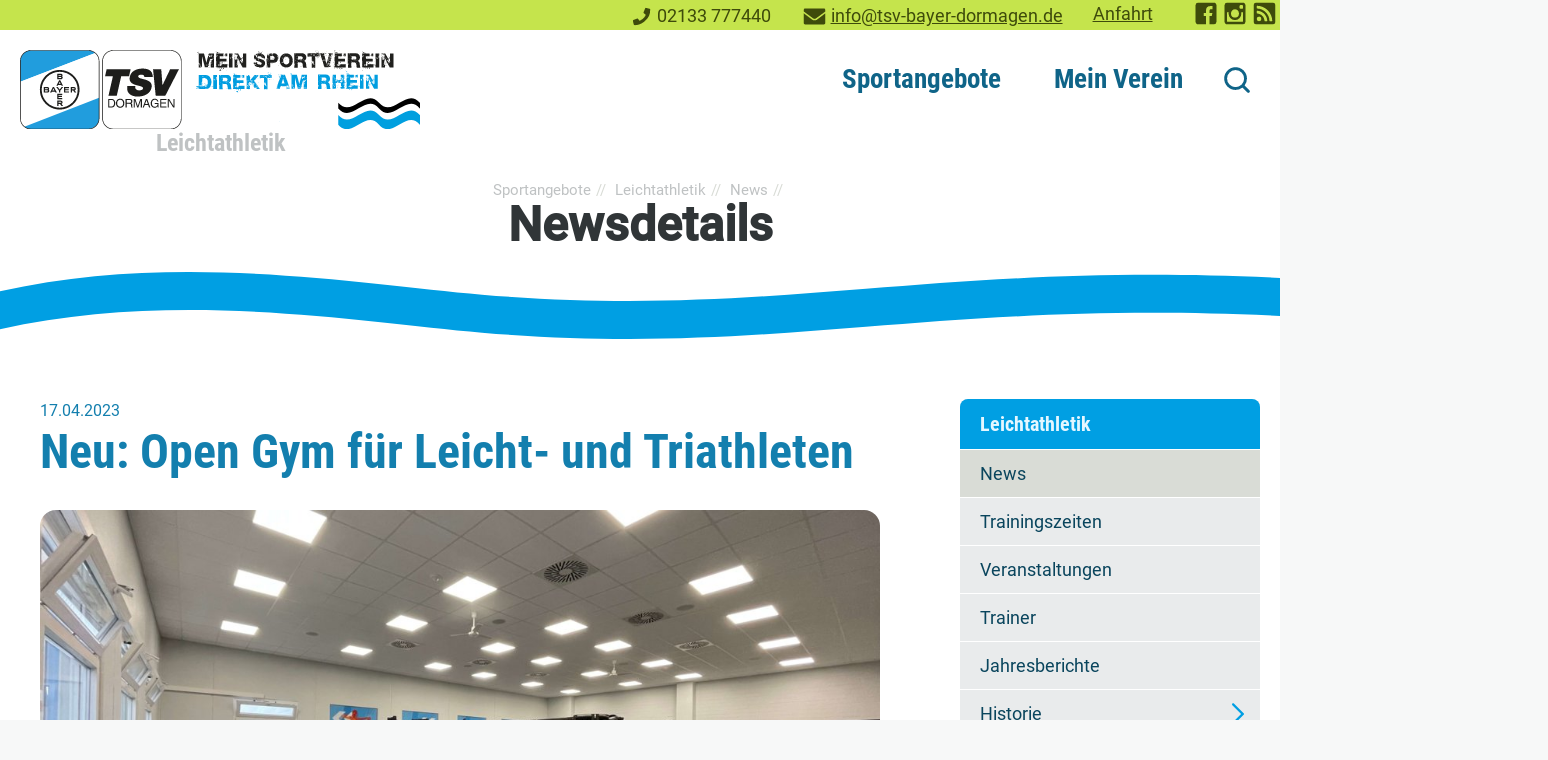

--- FILE ---
content_type: text/html; charset=utf-8
request_url: https://www.tsv-bayer-dormagen.de/sportangebote/leichtathletik/news/newsdetails/open-gym-leichtathletik-triathlon
body_size: 16135
content:
<!DOCTYPE html>
<html lang="de" class="no-js">
<head>
<meta charset="utf-8">
<title>Neu: Open Gym für Leicht- und Triathleten | TSV Bayer Dormagen 1920 e.V.</title>
<base href="https://www.tsv-bayer-dormagen.de/">
<meta name="robots" content="index,follow">
<meta name="description" content="Neues Angebot für Altersklassenathleten aus den Bereichen Leichtathletik und Triathlon - Montag, Mittwoch, Freitag von 15:15 bis 17:15 Uhr">
<meta name="generator" content="Contao Open Source CMS">
<meta name="viewport" content="width=device-width,initial-scale=1.0">
<link rel="stylesheet" href="assets/css/mobile-menu.min.css,colorbox.min.css,cookiebar_default.css,dorma...-6d6b8851.css"><script src="assets/js/jquery.min.js,megamenu.js,mobile-menu.jquery.min.js,cookiebar.mi...-67f96ea1.js"></script>
<script>var _paq=window._paq=window._paq||[];_paq.push(['trackPageView']);_paq.push(['enableLinkTracking']);(function(){var u='//stats.tsv-bayer-dormagen.de/';_paq.push(['setTrackerUrl',u+'matomo.php']);_paq.push(['setSiteId',2]);var d=document,g=d.createElement('script'),s=d.getElementsByTagName('script')[0];g.async=!0;g.defer=!0;g.src=u+'matomo.js';s.parentNode.insertBefore(g,s)})()</script>
<link rel="apple-touch-icon" sizes="180x180" href="/files/theme/favicons/apple-touch-icon.png">
<link rel="icon" type="image/png" sizes="32x32" href="/files/theme/favicons/favicon-32x32.png">
<link rel="icon" type="image/png" sizes="16x16" href="/files/theme/favicons/favicon-16x16.png">
<link rel="manifest" href="/files/theme/favicons/site.webmanifest">
<link rel="mask-icon" href="/files/theme/favicons/safari-pinned-tab.svg" color="#009fe3">
<link rel="shortcut icon" href="/files/theme/favicons/favicon.ico">
<meta name="msapplication-TileColor" content="#d9dcd6">
<meta name="msapplication-config" content="/files/theme/favicons/browserconfig.xml">
<meta name="theme-color" content="#009fe3">
<script>document.documentElement.className=document.documentElement.className.replace("no-js","js")</script>
</head>
<body id="top" class="mac chrome blink ch131 standard" itemscope itemtype="http://schema.org/WebPage">
<div class="custom">
<div id="topheader">
<div class="inside">
<div class="topheader__contact block">
<div class="phone"><svg class="icon-phone"><use xlink:href="sportangebote/leichtathletik/news/newsdetails/open-gym-leichtathletik-triathlon#icon-phone"></use></svg><span>Telefon: </span><a href="tel:00492133777440">02133 777440</a></div>
<div class="mail"><svg class="icon-mail"><use xlink:href="sportangebote/leichtathletik/news/newsdetails/open-gym-leichtathletik-triathlon#icon-mail"></use></svg><span>E-Mail: </span><a href="&#109;&#97;&#105;&#108;&#116;&#111;&#58;&#105;&#x6E;&#102;&#x6F;&#64;&#x74;&#115;&#x76;&#45;&#x62;&#97;&#x79;&#101;&#x72;&#45;&#x64;&#111;&#x72;&#109;&#x61;&#103;&#x65;&#110;&#x2E;&#100;&#x65;" class="email">&#105;&#x6E;&#102;&#x6F;&#64;&#x74;&#115;&#x76;&#45;&#x62;&#97;&#x79;&#101;&#x72;&#45;&#x64;&#111;&#x72;&#109;&#x61;&#103;&#x65;&#110;&#x2E;&#100;&#x65;</a></div>
<div class="contactlink"><a href="mein-tsv/anfahrt">Anfahrt</a></div>
</div>
<div class="topheader__socialmedia block">
<ul class="socialmedia">
<li><a href="https://www.facebook.com/" title="TSV Bayer Dormagen bei Facebook" target="_blank" rel="noopener"><svg class="icon-facebook"><use xlink:href="#icon-facebook"></use></svg><span>TSV Bayer Dormagen bei Facebook</span></a></li>
<!--<li><a href="https://www.youtube.com/" title="TSV Bayer Dormagen auf YouTube" target="_blank" rel="noopener"><svg class="icon-youtube"><use xlink:href="#icon-youtube"></use></svg><span>TSV Bayer Dormagen auf YouTube</span></a></li>-->
<li><a href="https://www.instagram.com/tsvbayerdormagen1920ev/" title="TSV Bayer Dormagen bei Instagram" target="_blank" rel="noopener"><svg class="icon-instagram"><use xlink:href="#icon-instagram"></use></svg><span>TSV Bayer Dormagen auf Instagram</span></a></li>
<li><a href="#" title="RSS-Feed abonnieren" target="_blank" rel="noopener"><svg class="icon-rss"><use xlink:href="#icon-rss"></use></svg><span>RSS-Feed Aktuelles TSV Bayer Dormagen</span></a></li>
</ul>
</div>  </div>
</div>
</div>
<div id="wrapper">
<header id="header">
<div class="inside">
<div class="logo claim">
<div class="ce_image first block">
<figure class="image_container">
<a href="" title="TSV Bayer Dormagen 1920 e.V.">
<img src="assets/images/9/logo-tsv-bayer-dormagen_direkt_am_rhein-c9d16781.svg" width="603" height="120" alt="Logo TSV Bayer Dormagen 1920 e.V." itemprop="image">
</a>
</figure>
</div>
<!-- indexer::stop -->
<div class="mod_breadcrumb breadcrump block">
<div class="parenttitle">
<span class="hl5 id6">Leichtathletik</span>
</div>
</div>
<!-- indexer::continue -->
</div>
<!-- indexer::stop -->
<nav class="mod_navigation mainnav block" itemscope itemtype="http://schema.org/SiteNavigationElement">
<a href="sportangebote/leichtathletik/news/newsdetails/open-gym-leichtathletik-triathlon#skipNavigation13" class="invisible">Navigation überspringen</a>
<ul class="level_1">
<li class="submenu trail first mm_container mm_6">
<a href="sportangebote" title="Sportangebote" class="submenu trail first" aria-haspopup="true">Sportangebote</a>
<div class="mm_dropdown mm_6">
<div class="inner">
<section class="ce_cp_grid_start block">
<div class="grid_desktop_33_33_33 grid_tablet_50_50 grid_mobile_100 grid_start block">
<div class="ce_cp_column_start tablet--2col kinder">
<div class="ce_hyperlink parentlink block">
<a href="sportangebote/kinder-und-jugendsport" class="hyperlink_txt" title="Kinder- &amp; Jugendsport">Kinder- & Jugendsport</a>
</div>
<div class="ce_hyperlink block">
<a href="sportangebote/kinder-und-jugendsport/Kursangebote" class="hyperlink_txt" title="Kursangebote">Kursangebote</a>
</div>
<div class="ce_hyperlink block">
<a href="sportangebote/kindersport/eltern-kind-sport" class="hyperlink_txt" title="Eltern-Kind-Sport">Eltern-Kind-Sport &#40;1-3 J.&#41;</a>
</div>
<div class="ce_hyperlink block">
<a href="sportangebote/kinder-und-jugendsport/kindersport" class="hyperlink_txt" title="Kindersport &#40;4-10 J.&#41;">Kindersport &#40;4-10 J.&#41;</a>
</div>
<div class="ce_hyperlink block">
<a href="sportangebote/kindersport/kiss" class="hyperlink_txt" title="KiSS">Kindersportschule KiSS &#40;3-6 J.&#41;</a>
</div>
<div class="ce_hyperlink block">
<a href="sportangebote/turnen" class="hyperlink_txt" title="Turnen">Turnen</a>
</div>
<div class="ce_hyperlink block">
<a href="sportangebote/schwimmen/hai-school" class="hyperlink_txt" title="Hai-School">Hai-School</a>
</div>
<div class="ce_hyperlink block">
<a href="mein-verein/teilinternat" class="hyperlink_txt" title="Teilinternat">Teilinternat</a>
</div>
<div class="ce_hyperlink block">
<a href="sportangebote/kinder-und-jugendsport/kids-in-action" class="hyperlink_txt" title="Kids in Action">Kids in Action</a>
</div>
<div class="ce_hyperlink block">
<a href="sportangebote/kindersport/feriencamps" class="hyperlink_txt" title="Feriencamps">Feriencamps</a>
</div>
<div class="ce_hyperlink block">
<a href="sportangebote/kinder-und-jugendsport/kinderschutz" class="hyperlink_txt" title="Kinderschutz">Kinderschutz</a>
</div>
</div>
<div class="ce_cp_column_start tablet--3col freizeit">
<div class="ce_hyperlink parentlink block">
<a href="sportangebote/freizeit-breitensport" class="hyperlink_txt" title="Freizeitsport, Fitness &amp; Health">Freizeitsport, Fitness & Health</a>
</div>
<div class="ce_hyperlink block">
<a href="sportangebote/aerobic-fitness" class="hyperlink_txt" title="Aerobic &amp; Fitness">Aerobic & Fitness</a>
</div>
<div class="ce_hyperlink block">
<a href="sportangebote/boxen" class="hyperlink_txt" title="Fitness-Boxen">Fitness-Boxen</a>
</div>
<div class="ce_hyperlink block">
<a href="sportangebote/freizeit-breitensport/freizeit-spielsportarten" class="hyperlink_txt" title="Freizeit-Spielsportarten">Freizeit-Spielsportarten</a>
</div>
<div class="ce_hyperlink block">
<a href="sportangebote/freizeit-breitensport/haidong-gumdo-koeranischer-schwertkampf" class="hyperlink_txt" title="Gymnastik und Sportspiele">Haidong Gumdo</a>
</div>
<div class="ce_hyperlink block">
<a href="sportangebote/ju-jutsu" class="hyperlink_txt" title="Ju-Jutsu">Ju-Jutsu</a>
</div>
<div class="ce_hyperlink block">
<a href="sportangebote/kraftsport" class="hyperlink_txt" title="Kraftsport">Kraftsport</a>
</div>
<div class="ce_hyperlink block">
<a href="sportangebote/freizeit-breitensport/kursangebote" class="hyperlink_txt" title="KURSANGEBOTE">KURSANGEBOTE</a>
</div>
<div class="ce_hyperlink block">
<a href="online-trainings" class="hyperlink_txt" title="Kraftsport">Online-Trainings</a>
</div>
<div class="ce_hyperlink block">
<a href="sportangebote/praeventionssport" class="hyperlink_txt" title="Präventionssport">Präventionssport</a>
</div>
<div class="ce_hyperlink block">
<a href="sportangebote/rehabilitationssport" class="hyperlink_txt" title="Rehabilitationssport">Rehabilitationssport</a>
</div>
<div class="ce_hyperlink block">
<a href="sportangebote/seniorensport" class="hyperlink_txt" title="Seniorensport">Seniorensport</a>
</div>
<div class="ce_hyperlink block">
<a href="sportangebote/tauchen" class="hyperlink_txt" title="Tauchen">Tauchen</a>
</div>
</div>
<div class="ce_cp_column_start tablet--2col wettkampf">
<div class="ce_hyperlink parentlink block">
<a href="sportangebote/wettkampfsport" class="hyperlink_txt" title="Wettkampfsport">Wettkampfsport</a>
</div>
<div class="ce_hyperlink block">
<a href="sportangebote/basketball/news" class="hyperlink_txt" title="Basketball">Basketball</a>
</div>
<div class="ce_hyperlink block">
<a href="sportangebote/fechten/news" class="hyperlink_txt" title="Fechten">Fechten</a>
</div>
<div class="ce_hyperlink block">
<a href="sportangebote/fussball" class="hyperlink_txt" title="Fußball">Fußball</a>
</div>
<div class="ce_hyperlink block">
<a href="sportangebote/handball" class="hyperlink_txt" title="Handball">Handball</a>
</div>
<div class="ce_hyperlink block">
<a href="sportangebote/judo/news" class="hyperlink_txt" title="Judo">Judo</a>
</div>
<div class="ce_hyperlink block">
<a href="sportangebote/leichtathletik/news" class="hyperlink_txt" title="Leichtathletik">Leichtathletik</a>
</div>
<div class="ce_hyperlink block">
<a href="sportangebote/schwimmen" class="hyperlink_txt" title="Schwimmen">Schwimmen</a>
</div>
<div class="ce_hyperlink block">
<a href="sportangebote/triathlon" class="hyperlink_txt" title="Triathlon">Triathlon</a>
</div>
<div class="ce_hyperlink block">
<a href="sportangebote/volleyball" class="hyperlink_txt" title="Volleyball">Volleyball</a>
</div>
</div>
</div>
</section>	</div>
</div>
</li>
<li class="submenu last mm_container mm_8">
<a href="mein-verein" title="Mein Verein" class="submenu last" aria-haspopup="true">Mein Verein</a>
<div class="mm_dropdown mm_8">
<div class="inner">
<section class="ce_cp_grid_start block">
<div class="grid_desktop_50_50 grid_tablet_50_50 grid_mobile_100 grid_start block">
<div class="ce_cp_column_start">
<div class="ce_hyperlink parentlink block">
<a href="mein-verein" class="hyperlink_txt" title="Mein Verein">Mein Verein</a>
</div>
<div class="ce_hyperlink block">
<a href="mein-verein/news" class="hyperlink_txt" title="News">News</a>
</div>
<div class="ce_hyperlink block">
<a href="mein-verein/mitgliedschaft/vereinssastzung" class="hyperlink_txt" title="Vereinssatzung">Vereinssatzung</a>
</div>
<div class="ce_hyperlink block">
<a href="mein-verein/leitbild" class="hyperlink_txt" title="Leitbild">Leitbild</a>
</div>
<div class="ce_hyperlink block">
<a href="mein-verein/mitgliedschaft" class="hyperlink_txt" title="Mitgliedschaft">Mitgliedschaft</a>
</div>
<div class="ce_hyperlink block">
<a href="sportangebote/kinder-und-jugendsport/kinderschutz" class="hyperlink_txt" title="Kinderschutz">Kinderschutz</a>
</div>
<div class="ce_hyperlink block">
<a href="mein-verein/sportstaetten" class="hyperlink_txt" title="Sportstätten">Sportstätten</a>
</div>
<div class="ce_hyperlink block">
<a href="mein-tsv/vereinshistorie" class="hyperlink_txt" title="Vereinshistorie">Vereinshistorie</a>
</div>
<div class="ce_hyperlink block">
<a href="mein-verein/nachhaltigkeit" class="hyperlink_txt" title="Nachhaltigkeit">Nachhaltigkeit</a>
</div>
</div>
<div class="ce_cp_column_start">
<div class="ce_hyperlink block">
<a href="mein-tsv/anfahrt" class="hyperlink_txt" title="Ansprechpartner">Anfahrt</a>
</div>
<div class="ce_hyperlink block">
<a href="mein-verein/jobangebote" class="hyperlink_txt" title="Jobangebote">Jobangebote</a>
</div>
<div class="ce_hyperlink block">
<a href="mein-verein/fsj" class="hyperlink_txt" title="FSJ">Freiwilliges Soziales Jahr im Sport</a>
</div>
<div class="ce_hyperlink block">
<a href="mein-verein/fundsachen" class="hyperlink_txt" title="FSJ">Fundsachen</a>
</div>
<div class="ce_hyperlink block">
<a href="mein-tsv/faq" class="hyperlink_txt" title="FAQ - Häufig gestellte Fragen">FAQ - Häufig gestellte Fragen</a>
</div>
<div class="ce_hyperlink block">
<a href="mein-verein/news/news-archiv-aller-abteilungen" class="hyperlink_txt" title="Newsarchiv aller Abteilungen">Newsarchiv aller Abteilungen</a>
</div>
</div>
</div>
</section>	</div>
</div>
</li>
</ul>
<span id="skipNavigation13" class="invisible"></span>
</nav>
<!-- indexer::continue -->
<div class="site-search">
<!-- indexer::stop -->
<div class="ce_form block">
<form action="suche" method="get" enctype="application/x-www-form-urlencoded">
<div class="formbody">
<div class="widget widget-text input-suchfeld">
<input type="text" name="keywords" id="ctrl_6" class="text input-suchfeld" value="">
</div>
<button><svg class="icon-search"><use xlink:href="sportangebote/leichtathletik/news/newsdetails/open-gym-leichtathletik-triathlon#icon-search"></use></svg><span>Suche</span></button>    </div>
</form>
</div>
<!-- indexer::continue -->
<button id="search-close"><svg class="icon-search-close"><use xlink:href="sportangebote/leichtathletik/news/newsdetails/open-gym-leichtathletik-triathlon#icon-close"></use></svg><span>Suche schließen</span></button>
<button id="search-open"><svg class="icon-search"><use xlink:href="sportangebote/leichtathletik/news/newsdetails/open-gym-leichtathletik-triathlon#icon-search"></use></svg><span>Suche</span></button>
</div>
<!-- indexer::stop -->
<div class="mod_mobile_menu block">
<div id="mobile-menu-30-trigger" class="mobile_menu_trigger">
<button id="btn-mobilemenu" class="btn-header c-button" aria-controls="offCanvas" aria-expanded="false">
<svg focusable="false" class="icon-menu" aria-label="Navigation"><use xlink:href="#icon-menu"></use></svg><span>Navigation</span>
</button></div>
<div id="mobile-menu-30" class="mobile_menu">
<div class="inner">
<div class="mobile-outer">
<div class="mobile-header">
<div class="logo">
<div class="ce_image first block">
<figure class="image_container">
<a href="" title="TSV Bayer Dormagen 1920 e.V.">
<img src="assets/images/f/logo-tsv-bayer-dormagen-89fa4e09.svg" width="244" height="120" alt="Logo TSV Bayer Dormagen 1920 e.V." itemprop="image">
</a>
</figure>
</div>
<!-- indexer::stop -->
<div class="mod_breadcrumb breadcrump block">
<div class="parenttitle">
<span class="hl5 id6">Leichtathletik</span>
</div>
</div>
<!-- indexer::continue -->
</div>
<button class="menu-close" data-mobile-menu="close"><svg class="icon-menu"><use xlink:href="#icon-close"></use></svg><span>Schließen</span></button>
<div class="contact__info">
<div class="contact__name">Geschäftsstelle:</div>
<div class="phone"><svg class="icon-phone"><use xlink:href="sportangebote/leichtathletik/news/newsdetails/open-gym-leichtathletik-triathlon#icon-phone"></use></svg><span>Telefon: </span><a href="tel:00492133777440">02133 777440</a></div>
<div class="mail"><svg class="icon-mail"><use xlink:href="sportangebote/leichtathletik/news/newsdetails/open-gym-leichtathletik-triathlon#icon-mail"></use></svg><span>E-Mail: </span><a href="&#109;&#97;&#105;&#108;&#116;&#111;&#58;&#105;&#x6E;&#102;&#x6F;&#64;&#x74;&#115;&#x76;&#45;&#x62;&#97;&#x79;&#101;&#x72;&#45;&#x64;&#111;&#x72;&#109;&#x61;&#103;&#x65;&#110;&#x2E;&#100;&#x65;" class="email">&#105;&#x6E;&#102;&#x6F;&#64;&#x74;&#115;&#x76;&#45;&#x62;&#97;&#x79;&#101;&#x72;&#45;&#x64;&#111;&#x72;&#109;&#x61;&#103;&#x65;&#110;&#x2E;&#100;&#x65;</a></div>
</div>
</div>
<div class="mobile-content">
<!-- indexer::stop -->
<nav class="mod_navigation block" itemscope itemtype="http://schema.org/SiteNavigationElement">
<a href="sportangebote/leichtathletik/news/newsdetails/open-gym-leichtathletik-triathlon#skipNavigation31" class="invisible">Navigation überspringen</a>
<ul class="level_1">
<li class="submenu trail first"><a href="sportangebote" title="Sportangebote" class="submenu trail first" aria-haspopup="true" itemprop="url"><span itemprop="name">Sportangebote</span></a><ul class="level_2">
<li class="submenu first"><a href="sportangebote/basketball/news" title="Basketball" class="submenu first" aria-haspopup="true" itemprop="url"><span itemprop="name">Basketball</span></a><ul class="level_3">
<li class="first"><a href="sportangebote/basketball/news" title="News" class="first" itemprop="url"><span itemprop="name">News</span></a></li>
<li><a href="Abteilung/basketball" title="News der Basketballabteilung" itemprop="url"><span itemprop="name">Abteilung</span></a></li>
<li class="submenu"><a href="sportangebote/mannschaften" title="Mannschaften" class="submenu" aria-haspopup="true" itemprop="url"><span itemprop="name">Mannschaften</span></a><ul class="level_4">
<li class="first"><a href="sportangebote/mannschaften/u10" title="U10" class="first" itemprop="url"><span itemprop="name">U10</span></a></li>
<li><a href="sportangebote/mannschaften/u12" title="U12" itemprop="url"><span itemprop="name">U12</span></a></li>
<li><a href="U14_1" title="U14" itemprop="url"><span itemprop="name">U14</span></a></li>
<li><a href="U16_2" title="U16/2" itemprop="url"><span itemprop="name">U16/2</span></a></li>
<li><a href="U16_1" title="U16/1" itemprop="url"><span itemprop="name">U16/1</span></a></li>
<li><a href="U18" title="U18" itemprop="url"><span itemprop="name">U18</span></a></li>
<li class="last"><a href="sportangebote/mannschaften/herren" title="Herren" class="last" itemprop="url"><span itemprop="name">Herren</span></a></li>
</ul></li>
<li class="last"><a href="sportangebote/trainingszeiten" title="Trainingszeiten" class="last" itemprop="url"><span itemprop="name">Trainingszeiten</span></a></li>
</ul></li>
<li class="submenu"><a href="sportangebote/fechten/news" title="Fechten" class="submenu" aria-haspopup="true" itemprop="url"><span itemprop="name">Fechten</span></a><ul class="level_3">
<li class="first"><a href="sportangebote/fechten/news" title="News" class="first" itemprop="url"><span itemprop="name">News</span></a></li>
<li><a href="sportangebote/fechten/trainingszeiten" title="Trainingszeiten / Hallen" itemprop="url"><span itemprop="name">Trainingszeiten / Hallen</span></a></li>
<li><a href="sportangebote/fechten/vereinskollektion" title="Abteilungskollektion" itemprop="url"><span itemprop="name">Abteilungskollektion</span></a></li>
<li class="submenu last"><a href="sportangebote/fechten/foerderkreis-fechten-plus-2001-e-v" title="Förderkreis Fechten Plus 2001 e.V." class="submenu last" aria-haspopup="true" itemprop="url"><span itemprop="name">Förderkreis Fechten Plus 2001 e.V.</span></a><ul class="level_4">
<li class="first"><a href="sportangebote/fechten/foerderkreis-fechten-plus-2001-e-v/mitglied-werden" title="Mitglied im Förderverein Fechten werden" class="first" itemprop="url"><span itemprop="name">Mitglied werden</span></a></li>
<li class="last"><a href="Ansprechpartner" title="Ansprechpartner" class="last" itemprop="url"><span itemprop="name">Ansprechpartner</span></a></li>
</ul></li>
</ul></li>
<li class="submenu"><a href="sportangebote/fussball" title="Fußball" class="submenu" aria-haspopup="true" itemprop="url"><span itemprop="name">Fußball</span></a><ul class="level_3">
<li class="first"><a href="sportangebote/fussball/news" title="News" class="first" itemprop="url"><span itemprop="name">News</span></a></li>
<li><a href="sportangebote/fussball/organisation-abteilung" title="Organisation &#40;Abteilung&#41;" itemprop="url"><span itemprop="name">Organisation &#40;Abteilung&#41;</span></a></li>
<li><a href="https://team.jako.de/de/team/tsv_bayer_dormagen_/" title="Teamshop" target="_blank" rel="noreferrer noopener" itemprop="url"><span itemprop="name">Teamshop</span></a></li>
<li class="submenu"><a href="sportangebote/fussball/jugend" title="Jugend" class="submenu" aria-haspopup="true" itemprop="url"><span itemprop="name">Jugend</span></a><ul class="level_4">
<li class="first"><a href="sportangebote/fussball/jugend/A-Junioren-U18" title="A-Junioren / U18" class="first" itemprop="url"><span itemprop="name">A-Junioren / U18</span></a></li>
<li><a href="sportangebote/fussball/B-Junioren-U17" title="B-Junioren / U17" itemprop="url"><span itemprop="name">B-Junioren / U17</span></a></li>
<li><a href="sportangebote/fussball/jugend/B-Junioren-U17-2" title="B-Junioren / U17-2" itemprop="url"><span itemprop="name">B-Junioren / U17-2</span></a></li>
<li><a href="sportangebote/fussball/jugend/C-Junioren-U15" title="C-Junioren / U15" itemprop="url"><span itemprop="name">C-Junioren / U15</span></a></li>
<li><a href="sportangebote/fussball/jugend/C-Junioren-U14-2" title="C-Junioren / U14-2" itemprop="url"><span itemprop="name">C-Junioren / U14-2</span></a></li>
<li><a href="sportangebote/fussball/jugend/C-Junioren-U14-3" title="C-Junioren / U14-3" itemprop="url"><span itemprop="name">C-Junioren / U14-3</span></a></li>
<li><a href="sportangebote/fussball/jugend/d-jugend-1" title="D-Junioren / U13-1" itemprop="url"><span itemprop="name">D-Junioren / U13-1</span></a></li>
<li><a href="sportangebote/fussball/jugend/D-Junioren/U12" title="D-Junioren / U12" itemprop="url"><span itemprop="name">D-Junioren / U12</span></a></li>
<li><a href="sportangebote/fussball/jugend/e-jugend" title="E- Junioren / U11" itemprop="url"><span itemprop="name">E- Junioren / U11</span></a></li>
<li><a href="sportangebote/fussball/jugend/e-junioren-u10-1" title="E-Junioren / U10-1" itemprop="url"><span itemprop="name">E-Junioren / U10-1</span></a></li>
<li><a href="sportangebote/fussball/jugend/f-jugend-2" title="E-Junioren / U10-2" itemprop="url"><span itemprop="name">E-Junioren / U10-2</span></a></li>
<li><a href="sportangebote/fussball/jugend/f-junioren-u9" title="F-Junioren / U9" itemprop="url"><span itemprop="name">F-Junioren / U9</span></a></li>
<li><a href="sportangebote/fussball/jugend/f-junioren-u8" title="F-Junioren / U8" itemprop="url"><span itemprop="name">F-Junioren / U8</span></a></li>
<li class="last"><a href="sportangebote/fussball/jugend/g-junioren-u7" title="G-Junioren / U7 &#40;Bambini&#41;" class="last" itemprop="url"><span itemprop="name">G-Junioren / U7 &#40;Bambini&#41;</span></a></li>
</ul></li>
<li><a href="sportangebote/fussball/wir-suchen-dich-wir-bieten-an" title="WIR suchen DICH / WIR bieten an ....." itemprop="url"><span itemprop="name">WIR suchen DICH / WIR bieten an .....</span></a></li>
<li><a href="sportangebote/fussball/organisation-abteilung/formulare" title="Formulare / Informationen" itemprop="url"><span itemprop="name">Formulare / Informationen</span></a></li>
<li><a href="sportangebote/fussball/erfolge-im-jugendbereich" title="Erfolge im Jugendbereich" itemprop="url"><span itemprop="name">Erfolge im Jugendbereich</span></a></li>
<li><a href="https://fvn.de/kreisgrevenbroich" title="Fußballverband Niederrhein" target="_blank" rel="noreferrer noopener" itemprop="url"><span itemprop="name">Fußballverband Niederrhein</span></a></li>
<li class="last"><a href="https://www.fussball.de/verein/tsv-bayer-dormagen-1920-niederrhein/-/id/00ES8GN8UK00005PVV0AG08LVUPGND5I#!/" title="Vereinsspielplan" class="last" target="_blank" rel="noreferrer noopener" itemprop="url"><span itemprop="name">Vereinsspielplan</span></a></li>
</ul></li>
<li class="submenu"><a href="sportangebote/handball" title="Handball" class="submenu" aria-haspopup="true" itemprop="url"><span itemprop="name">Handball</span></a><ul class="level_3">
<li class="first"><a href="https://www.handball-dormagen.de/" title="2. Bundesliga" class="first" target="_blank" rel="noreferrer noopener" itemprop="url"><span itemprop="name">2. Bundesliga</span></a></li>
<li><a href="sportangebote/handball/news" title="News" itemprop="url"><span itemprop="name">News</span></a></li>
<li class="submenu"><a href="sportangebote/handball/abteilung" title="Abteilung" class="submenu" aria-haspopup="true" itemprop="url"><span itemprop="name">Abteilung</span></a><ul class="level_4">
<li class="first"><a href="sportangebote/handball/ansprechpartner" title="Ansprechpartner" class="first" itemprop="url"><span itemprop="name">Ansprechpartner</span></a></li>
<li><a href="sportangebote/handball/wieselfamilie" title="Wieselfamilie" itemprop="url"><span itemprop="name">Wieselfamilie</span></a></li>
<li><a href="sportangebote/handball/chronik" title="Chronik" itemprop="url"><span itemprop="name">Chronik</span></a></li>
<li class="last"><a href="sportangebote/handball/abteilung/jugendzertifikat" title="Jugendzertifikat" class="last" itemprop="url"><span itemprop="name">Jugendzertifikat</span></a></li>
</ul></li>
<li class="submenu"><a href="sportangebote/handball/mannschaften" title="Mannschaften" class="submenu" aria-haspopup="true" itemprop="url"><span itemprop="name">Mannschaften</span></a><ul class="level_4">
<li class="first"><a href="2-mannschaft-regionalliga" title="2. Mannschaft - Regionalliga" class="first" itemprop="url"><span itemprop="name">2. Mannschaft - Regionalliga</span></a></li>
<li><a href="sportangebote/handball/mannschaften/3-mannschaft-regionsoberliga" title="3. Mannschaft - Regionsoberliga" itemprop="url"><span itemprop="name">3. Mannschaft - Regionsoberliga</span></a></li>
<li><a href="sportangebote/handball/mannschaften/4-mannschaft-2-regionsklasse" title="4. Mannschaft - 2. Regionsklasse" itemprop="url"><span itemprop="name">4. Mannschaft - 2. Regionsklasse</span></a></li>
<li><a href="sportangebote/handball/mannschaften/a1-jugend-bundesliga" title="A1-Jugend - Bundesliga" itemprop="url"><span itemprop="name">A1-Jugend - Bundesliga</span></a></li>
<li><a href="sportangebote/handball/mannschaften/b1-jugend-bundesliga" title="B1-Jugend - Bundesliga" itemprop="url"><span itemprop="name">B1-Jugend - Bundesliga</span></a></li>
<li><a href="sportangebote/handball/mannschaften/b2-jugend-regionalliga" title="B2-Jugend - Regionalliga" itemprop="url"><span itemprop="name">B2-Jugend - Regionalliga</span></a></li>
<li><a href="sportangebote/handball/mannschaften/b3-jugend-regionsliga" title="B3-Jugend - Regionsliga" itemprop="url"><span itemprop="name">B3-Jugend - Regionsliga</span></a></li>
<li><a href="sportangebote/handball/mannschaften/c1-jugend-regionalliga" title="C1-Jugend - Regionalliga" itemprop="url"><span itemprop="name">C1-Jugend - Regionalliga</span></a></li>
<li><a href="sportangebote/handball/mannschaften/c2-jugend-regionsoberliga" title="C2-Jugend - Regionsoberliga" itemprop="url"><span itemprop="name">C2-Jugend - Regionsoberliga</span></a></li>
<li><a href="sportangebote/handball/mannschaften/wc-jugend-regionsoberliga" title="wC-Jugend - Regionsoberliga" itemprop="url"><span itemprop="name">wC-Jugend - Regionsoberliga</span></a></li>
<li><a href="sportangebote/handball/mannschaften/d1-jugend-regionsoberliga" title="D1-Jugend - Regionsoberliga" itemprop="url"><span itemprop="name">D1-Jugend - Regionsoberliga</span></a></li>
<li><a href="sportangebote/handball/mannschaften/d2-jugend-regionsoberliga" title="D2-Jugend - Regionsoberliga" itemprop="url"><span itemprop="name">D2-Jugend - Regionsoberliga</span></a></li>
<li><a href="sportangebote/handball/mannschaften/d3-jugend-regionsklasse" title="D3-Jugend - Regionsklasse" itemprop="url"><span itemprop="name">D3-Jugend - Regionsklasse</span></a></li>
<li><a href="sportangebote/handball/mannschaften/d4-2-regionsklasse" title="D4-Jugend - 2.Regionsklasse" itemprop="url"><span itemprop="name">D4-Jugend - 2.Regionsklasse</span></a></li>
<li><a href="sportangebote/handball/mannschaften/wd-jugend-regionsliga" title="wD-Jugend - Regionsliga" itemprop="url"><span itemprop="name">wD-Jugend - Regionsliga</span></a></li>
<li><a href="sportangebote/handball/mannschaften/e1-jugend-regionsoberliga" title="E1-Jugend - Regionsoberliga" itemprop="url"><span itemprop="name">E1-Jugend - Regionsoberliga</span></a></li>
<li><a href="sportangebote/handball/mannschaften/e2-jugend-Regionsliga" title="E2-Jugend - Regionsliga" itemprop="url"><span itemprop="name">E2-Jugend - Regionsliga</span></a></li>
<li class="last"><a href="sportangebote/handball/mannschaften/hobby-handballmannschaft" title="Hobby Mannschaft" class="last" itemprop="url"><span itemprop="name">Hobby Mannschaft</span></a></li>
</ul></li>
<li><a href="https://clubs.stanno.com/de/handball-dormagen" title="Stanno Teamshop" target="_blank" rel="noreferrer noopener" itemprop="url"><span itemprop="name">Stanno Teamshop</span></a></li>
<li><a href="files/assets/handball/Termine%20%26%20Ergebnisse/SpielplanTSV-Gesamt2025-2026.pdf" title="Termine &amp; Ergebnisse" target="_blank" rel="noreferrer noopener" itemprop="url"><span itemprop="name">Termine & Ergebnisse</span></a></li>
<li><a href="sportangebote/handball/trainingszeiten" title="Trainingszeiten" itemprop="url"><span itemprop="name">Trainingszeiten</span></a></li>
<li><a href="sportangebote/handball/handball-app" title="Handball-App" itemprop="url"><span itemprop="name">Handball-App</span></a></li>
<li><a href="sportangebote/handball/erfolge" title="Erfolge" itemprop="url"><span itemprop="name">Erfolge</span></a></li>
<li><a href="sportangebote/handball/Club100" title="Club100" itemprop="url"><span itemprop="name">Club100</span></a></li>
<li class="submenu last"><a href="sportangebote/handball/fotogalerien" title="Fotogalerien" class="submenu last" aria-haspopup="true" itemprop="url"><span itemprop="name">Fotogalerien</span></a><ul class="level_4">
<li class="first"><a href="sportangebote/handball/fotogalerien/saison-2024-2025" title="Saison 2024/2025" class="first" itemprop="url"><span itemprop="name">Saison 2024/2025</span></a></li>
<li><a href="sportangebote/handball/saison-2023-2024" title="Saison 2023/2024" itemprop="url"><span itemprop="name">Saison 2023/2024</span></a></li>
<li><a href="sportangebote/handball/fotogalerien/saison-2022-23" title="Saison 2022/2023" itemprop="url"><span itemprop="name">Saison 2022/2023</span></a></li>
<li><a href="sportangebote/handball/fotogalerien/saison-2021-2022" title="Saison 2021/2022" itemprop="url"><span itemprop="name">Saison 2021/2022</span></a></li>
<li class="last"><a href="sportangebote/handball/fotogalerien/saison-2020-2021" title="Saison 2020/2021" class="last" itemprop="url"><span itemprop="name">Saison 2020/2021</span></a></li>
</ul></li>
</ul></li>
<li class="submenu"><a href="sportangebote/judo/news" title="Judo" class="submenu" aria-haspopup="true" itemprop="url"><span itemprop="name">Judo</span></a><ul class="level_3">
<li class="first"><a href="sportangebote/judo/news" title="News der Judoabteilung" class="first" itemprop="url"><span itemprop="name">News</span></a></li>
<li><a href="Judotraining" title="Unsere Trainingszeiten" itemprop="url"><span itemprop="name">Trainingszeiten</span></a></li>
<li class="submenu last"><a href="sportangebote/judo/wir-ueber-uns" title="Wir über uns" class="submenu last" aria-haspopup="true" itemprop="url"><span itemprop="name">Wir über uns</span></a><ul class="level_4">
<li class="first"><a href="sportangebote/judo/wir-ueber-uns/vorstand" title="Vorstand" class="first" itemprop="url"><span itemprop="name">Vorstand</span></a></li>
<li class="last"><a href="sportangebote/judo/wir-ueber-uns/trainer" title="Trainer" class="last" itemprop="url"><span itemprop="name">Trainer</span></a></li>
</ul></li>
</ul></li>
<li class="submenu trail"><a href="sportangebote/leichtathletik/news" title="Leichtathletik" class="submenu trail" aria-haspopup="true" itemprop="url"><span itemprop="name">Leichtathletik</span></a><ul class="level_3">
<li class="trail first"><a href="sportangebote/leichtathletik/news" title="News" class="trail first" itemprop="url"><span itemprop="name">News</span></a></li>
<li><a href="sportangebote/leichtathletik/trainingszeiten" title="Trainingszeiten" itemprop="url"><span itemprop="name">Trainingszeiten</span></a></li>
<li><a href="sportangebote/leichtathletik/veranstaltungen" title="Veranstaltungen" itemprop="url"><span itemprop="name">Veranstaltungen</span></a></li>
<li><a href="sportangebote/leichtathletik/trainer" title="Trainer" itemprop="url"><span itemprop="name">Trainer</span></a></li>
<li><a href="sportangebote/leichtathletik/jahresberichte" title="Jahresberichte" itemprop="url"><span itemprop="name">Jahresberichte</span></a></li>
<li class="submenu"><a href="sportangebote/leichtathletik/erfolge-historie" title="Historie" class="submenu" aria-haspopup="true" itemprop="url"><span itemprop="name">Historie</span></a><ul class="level_4">
<li class="first last"><a href="sportangebote/leichtathletik/erfolge-historie/erfolge" title="Erfolge" class="first last" itemprop="url"><span itemprop="name">Erfolge</span></a></li>
</ul></li>
<li><a href="sportangebote/leichtathletik/der-hoehenberg" title="Der Höhenberg" itemprop="url"><span itemprop="name">Der Höhenberg</span></a></li>
<li class="last"><a href="sportangebote/leichtathletik/formulare" title="Formulare" class="last" itemprop="url"><span itemprop="name">Formulare</span></a></li>
</ul></li>
<li class="submenu"><a href="sportangebote/schwimmen" title="Schwimmen" class="submenu" aria-haspopup="true" itemprop="url"><span itemprop="name">Schwimmen</span></a><ul class="level_3">
<li class="first"><a href="sportangebote/schwimmen/news" title="News" class="first" itemprop="url"><span itemprop="name">News</span></a></li>
<li><a href="sportangebote/schwimmen/trainingszeiten" title="Trainingszeiten" itemprop="url"><span itemprop="name">Trainingszeiten</span></a></li>
<li class="submenu"><a href="sportangebote/schwimmen/hai-school" title="Hai-School BIS zum Seepferdchen" class="submenu" aria-haspopup="true" itemprop="url"><span itemprop="name">Hai-School BIS zum Seepferdchen</span></a><ul class="level_4">
<li class="first"><a href="sportangebote/schwimmen/hai-school-angebot-herbst-winter-2025-2026" title="Hai-School Angebot Herbst/Winter 2025/2026" class="first" itemprop="url"><span itemprop="name">Hai-School Angebot Herbst/Winter 2025/2026</span></a></li>
<li class="last"><a href="sportangebote/schwimmen/hai-school/kursablauf-hygienekonzept" title="FAQ - Häufig gestellte Fragen" class="last" itemprop="url"><span itemprop="name">FAQ - Häufig gestellte Fragen</span></a></li>
</ul></li>
<li><a href="sportangebote/schwimmen/anfaenger-schwimmausbildung" title="Schwimmausbildung im Verein &#40;Bronze, Silber&#41; NACH dem Seepferdchen" itemprop="url"><span itemprop="name">Schwimmausbildung im Verein &#40;Bronze, Silber&#41; NACH dem Seepferdchen</span></a></li>
<li><a href="sportangebote/schwimmen/anfaenger-schwimmausbildung-kopie" title="Breitensport" itemprop="url"><span itemprop="name">Breitensport</span></a></li>
<li><a href="sportangebote/schwimmen/breitensport-kopie" title="Wettkampfsport" itemprop="url"><span itemprop="name">Wettkampfsport</span></a></li>
<li><a href="sportangebote/triathlon" title="Triathlon" itemprop="url"><span itemprop="name">Triathlon</span></a></li>
<li class="last"><a href="sportangebote/tauchen" title="Tauchen" class="last" itemprop="url"><span itemprop="name">Tauchen</span></a></li>
</ul></li>
<li class="submenu"><a href="sportangebote/tauchen" title="Tauchen" class="submenu" aria-haspopup="true" itemprop="url"><span itemprop="name">Tauchen</span></a><ul class="level_3">
<li class="first"><a href="sportangebote/tauchen/trainingszeiten" title="Trainingszeiten" class="first" itemprop="url"><span itemprop="name">Trainingszeiten</span></a></li>
<li class="last"><a href="http://www.nixenfreunde.de/" title="nixenfreunde.de" class="last" target="_blank" rel="noreferrer noopener" itemprop="url"><span itemprop="name">nixenfreunde.de</span></a></li>
</ul></li>
<li class="submenu"><a href="sportangebote/triathlon" title="Triathlon" class="submenu" aria-haspopup="true" itemprop="url"><span itemprop="name">Triathlon</span></a><ul class="level_3">
<li class="first"><a href="sportangebote/triathlon/trainingszeiten" title="Trainingszeiten" class="first" itemprop="url"><span itemprop="name">Trainingszeiten</span></a></li>
<li class="last"><a href="sportangebote/triathlon/wettkaempfe" title="Wettkämpfe" class="last" itemprop="url"><span itemprop="name">Wettkämpfe</span></a></li>
</ul></li>
<li class="submenu"><a href="sportangebote/volleyball" title="Volleyball" class="submenu" aria-haspopup="true" itemprop="url"><span itemprop="name">Volleyball</span></a><ul class="level_3">
<li class="first"><a href="sportangebote/volleyball/Heimspiele" title="HEIMSPIELE" class="first" itemprop="url"><span itemprop="name">HEIMSPIELE</span></a></li>
<li><a href="sportangebote/volleyball/news" title="News" itemprop="url"><span itemprop="name">News</span></a></li>
<li class="submenu"><a href="sportangebote/volleyball/mannschaften" title="Mannschaften" class="submenu" aria-haspopup="true" itemprop="url"><span itemprop="name">Mannschaften</span></a><ul class="level_4">
<li class="first"><a href="sportangebote/volleyball/1-damen-oberliga" title="1. Damen - Landesliga" class="first" itemprop="url"><span itemprop="name">1. Damen - Landesliga</span></a></li>
<li><a href="sportangebote/volleyball/1-damen-oberliga/2-damen-landesliga" title="2. Damen - Landesliga" itemprop="url"><span itemprop="name">2. Damen - Landesliga</span></a></li>
<li><a href="sportangebote/volleyball/mannschaften/3-damen-bezirksklasse" title="3. Damen - Bezirksklasse" itemprop="url"><span itemprop="name">3. Damen - Bezirksklasse</span></a></li>
<li><a href="sportangebote/volleyball/mannschaften/4-damen-bezirksklasse" title="4. Damen - Bezirksklasse" itemprop="url"><span itemprop="name">4. Damen - Bezirksklasse</span></a></li>
<li><a href="sportangebote/volleyball/mannschaften/5-damen-kreisliga" title="5. Damen - Kreisliga" itemprop="url"><span itemprop="name">5. Damen - Kreisliga</span></a></li>
<li><a href="sportangebote/volleyball/mannschaften/u20-weibl-oberliga" title="u20_weibl. - Oberliga" itemprop="url"><span itemprop="name">u20_weibl. - Oberliga</span></a></li>
<li><a href="sportangebote/volleyball/mannschaften/u20-weibl-bezirksliga" title="u20_weibl. - Bezirksliga" itemprop="url"><span itemprop="name">u20_weibl. - Bezirksliga</span></a></li>
<li><a href="sportangebote/volleyball/mannschaften/u18-weibl-oberliga" title="u18_weibl. - Oberliga" itemprop="url"><span itemprop="name">u18_weibl. - Oberliga</span></a></li>
<li><a href="sportangebote/volleyball/mannschaften/u18-weibl-bezirksliga" title="u18_weibl. - Bezirksliga" itemprop="url"><span itemprop="name">u18_weibl. - Bezirksliga</span></a></li>
<li><a href="sportangebote/volleyball/mannschaften/u16-weibl-oberliga" title="u16_weibl. - Oberliga" itemprop="url"><span itemprop="name">u16_weibl. - Oberliga</span></a></li>
<li><a href="sportangebote/volleyball/mannschaften/u16-weibl-bezirksliga" title="u16_weibl. - Bezirksliga" itemprop="url"><span itemprop="name">u16_weibl. - Bezirksliga</span></a></li>
<li><a href="sportangebote/volleyball/mannschaften/u14-mixed-bezirksliga" title="u14_weibl. - Oberliga" itemprop="url"><span itemprop="name">u14_weibl. - Oberliga</span></a></li>
<li><a href="sportangebote/volleyball/mannschaften/u13-mixed-bezirksliga-1-mannschaft" title="u13_Mixed - Bezirksliga - 1.Mannschaft" itemprop="url"><span itemprop="name">u13_Mixed - Bezirksliga - 1.Mannschaft</span></a></li>
<li><a href="sportangebote/volleyball/mannschaften/u13-mixed-bezirksliga-2-mannschaft" title="u13_Mixed - Bezirksliga - 2.Mannschaft" itemprop="url"><span itemprop="name">u13_Mixed - Bezirksliga - 2.Mannschaft</span></a></li>
<li><a href="sportangebote/volleyball/mannschaften/u12-mixed-bezirksliga" title="u12_Mixed - Bezirksliga" itemprop="url"><span itemprop="name">u12_Mixed - Bezirksliga</span></a></li>
<li><a href="sportangebote/volleyball/mannschaften/1-herren-bezirksliga" title="Herren - Bezirksliga" itemprop="url"><span itemprop="name">Herren - Bezirksliga</span></a></li>
<li class="last"><a href="sportangebote/volleyball/mannschaften/u20-maennl-bezirksliga" title="u20_männl. - Bezirksliga" class="last" itemprop="url"><span itemprop="name">u20_männl. - Bezirksliga</span></a></li>
</ul></li>
<li><a href="sportangebote/volleyball/trainingszeiten" title="Trainingszeiten" itemprop="url"><span itemprop="name">Trainingszeiten</span></a></li>
<li class="last"><a href="sportangebote/volleyball/ueber-uns" title="Über Uns" class="last" itemprop="url"><span itemprop="name">Über Uns</span></a></li>
</ul></li>
<li class="submenu"><a href="sportangebote/freizeit-breitensport" title="Freizeitsport" class="submenu" aria-haspopup="true" itemprop="url"><span itemprop="name">Freizeitsport</span></a><ul class="level_3">
<li class="first"><a href="sportangebote/freizeit-breitensport/news" title="News" class="first" itemprop="url"><span itemprop="name">News</span></a></li>
<li><a href="sportangebote/aerobic-fitness" title="Aerobic &amp; Fitness" itemprop="url"><span itemprop="name">Aerobic & Fitness</span></a></li>
<li><a href="sportangebote/boxen" title="Fitness-Boxen" itemprop="url"><span itemprop="name">Fitness-Boxen</span></a></li>
<li><a href="sportangebote/freizeit-breitensport/freizeit-spielsportarten" title="Freizeit-Spielsportarten" itemprop="url"><span itemprop="name">Freizeit-Spielsportarten</span></a></li>
<li><a href="sportangebote/freizeit-breitensport/haidong-gumdo-koeranischer-schwertkampf" title="Haidong Gumdo" itemprop="url"><span itemprop="name">Haidong Gumdo</span></a></li>
<li><a href="sportangebote/ju-jutsu" title="Ju-Jutsu" itemprop="url"><span itemprop="name">Ju-Jutsu</span></a></li>
<li><a href="sportangebote/kraftsport" title="Kraftsport" itemprop="url"><span itemprop="name">Kraftsport</span></a></li>
<li><a href="sportangebote/freizeit-breitensport/kursangebote" title="KURSANGEBOTE" itemprop="url"><span itemprop="name">KURSANGEBOTE</span></a></li>
<li><a href="online-trainings" title="Online-Trainings" itemprop="url"><span itemprop="name">Online-Trainings</span></a></li>
<li><a href="sportangebote/praeventionssport" title="Präventionssport" itemprop="url"><span itemprop="name">Präventionssport</span></a></li>
<li><a href="sportangebote/rehabilitationssport" title="Rehabilitationssport" itemprop="url"><span itemprop="name">Rehabilitationssport</span></a></li>
<li class="last"><a href="sportangebote/seniorensport" title="Seniorensport" class="last" itemprop="url"><span itemprop="name">Seniorensport</span></a></li>
</ul></li>
<li class="submenu"><a href="sportangebote/kinder-und-jugendsport" title="Kinder- und Jugendsport" class="submenu" aria-haspopup="true" itemprop="url"><span itemprop="name">Kinder- und Jugendsport</span></a><ul class="level_3">
<li class="first"><a href="sportangebote/kinder-und-jugendsport/Kursangebote" title="Kursangebote" class="first" itemprop="url"><span itemprop="name">Kursangebote</span></a></li>
<li><a href="sportangebote/kindersport/eltern-kind-sport" title="Eltern-Kind-Sport &#40;1-3 J.&#41;" itemprop="url"><span itemprop="name">Eltern-Kind-Sport &#40;1-3 J.&#41;</span></a></li>
<li><a href="sportangebote/kinder-und-jugendsport/kindersport" title="Kindersport &#40;4-10 J.&#41;" itemprop="url"><span itemprop="name">Kindersport &#40;4-10 J.&#41;</span></a></li>
<li><a href="sportangebote/kindersport/kiss" title="Kindersportschule KiSS &#40;3-6&#41;" itemprop="url"><span itemprop="name">Kindersportschule KiSS &#40;3-6&#41;</span></a></li>
<li><a href="sportangebote/turnen" title="Turnen" itemprop="url"><span itemprop="name">Turnen</span></a></li>
<li><a href="sportangebote/schwimmen/hai-school" title="Hai-School" itemprop="url"><span itemprop="name">Hai-School</span></a></li>
<li class="submenu"><a href="mein-verein/teilinternat" title="Teilinternat" class="submenu" aria-haspopup="true" itemprop="url"><span itemprop="name">Teilinternat</span></a><ul class="level_4">
<li class="first"><a href="mein-verein/teilinternat/daten-und-fakten" title="Daten und Fakten" class="first" itemprop="url"><span itemprop="name">Daten und Fakten</span></a></li>
<li><a href="mein-verein/teilinternat/athleten-und-erfolge" title="Athleten und Erfolge" itemprop="url"><span itemprop="name">Athleten und Erfolge</span></a></li>
<li class="last"><a href="mein-verein/teilinternat/ansprechpartner" title="Ansprechpartner" class="last" itemprop="url"><span itemprop="name">Ansprechpartner</span></a></li>
</ul></li>
<li><a href="sportangebote/kinder-und-jugendsport/kids-in-action" title="Kids in Action" itemprop="url"><span itemprop="name">Kids in Action</span></a></li>
<li><a href="sportangebote/kindersport/feriencamps" title="Feriencamps" itemprop="url"><span itemprop="name">Feriencamps</span></a></li>
<li class="last"><a href="sportangebote/kinder-und-jugendsport/kinderschutz" title="Kinderschutz" class="last" itemprop="url"><span itemprop="name">Kinderschutz</span></a></li>
</ul></li>
<li class="submenu last"><a href="sportangebote/wettkampfsport" title="Wettkampfsport" class="submenu last" aria-haspopup="true" itemprop="url"><span itemprop="name">Wettkampfsport</span></a><ul class="level_3">
<li class="first"><a href="sportangebote/basketball" title="Basketball" class="first" itemprop="url"><span itemprop="name">Basketball</span></a></li>
<li><a href="sportangebote/fechten" title="Fechten" itemprop="url"><span itemprop="name">Fechten</span></a></li>
<li><a href="sportangebote/fussball" title="Fußball" itemprop="url"><span itemprop="name">Fußball</span></a></li>
<li><a href="sportangebote/handball" title="Handball" itemprop="url"><span itemprop="name">Handball</span></a></li>
<li><a href="sportangebote/judo" title="Judo" itemprop="url"><span itemprop="name">Judo</span></a></li>
<li><a href="sportangebote/leichtathletik" title="Leichtathletik" itemprop="url"><span itemprop="name">Leichtathletik</span></a></li>
<li><a href="sportangebote/schwimmen" title="Schwimmen" itemprop="url"><span itemprop="name">Schwimmen</span></a></li>
<li><a href="sportangebote/triathlon" title="Triathlon" itemprop="url"><span itemprop="name">Triathlon</span></a></li>
<li class="last"><a href="sportangebote/volleyball" title="Volleyball" class="last" itemprop="url"><span itemprop="name">Volleyball</span></a></li>
</ul></li>
</ul></li>
<li class="submenu last"><a href="mein-verein" title="Mein Verein" class="submenu last" aria-haspopup="true" itemprop="url"><span itemprop="name">Mein Verein</span></a><ul class="level_2">
<li class="first"><a href="mein-verein/news" title="News" class="first" itemprop="url"><span itemprop="name">News</span></a></li>
<li><a href="mein-verein/mitgliedschaft/vereinssastzung" title="Vereinssatzung" itemprop="url"><span itemprop="name">Vereinssatzung</span></a></li>
<li><a href="mein-verein/leitbild" title="Leitbild" itemprop="url"><span itemprop="name">Leitbild</span></a></li>
<li class="submenu"><a href="mein-verein/mitgliedschaft" title="Mitgliedschaft" class="submenu" aria-haspopup="true" itemprop="url"><span itemprop="name">Mitgliedschaft</span></a><ul class="level_3">
<li class="first"><a href="mein-verein/ansprechpartner" title="Ansprechpartner" class="first" itemprop="url"><span itemprop="name">Ansprechpartner</span></a></li>
<li><a href="mein-verein/mitgliedschaft/beitragsordnung-kosten" title="Beitragsordnung / Kosten" itemprop="url"><span itemprop="name">Beitragsordnung / Kosten</span></a></li>
<li class="last"><a href="mein-verein/mitgliedschaft/datenschutzhinweise-mitgliedschaft" title="Datenschutzerklärung" class="last" itemprop="url"><span itemprop="name">Datenschutzerklärung</span></a></li>
</ul></li>
<li><a href="sportangebote/kinder-und-jugendsport/kinderschutz" title="Kinderschutz" itemprop="url"><span itemprop="name">Kinderschutz</span></a></li>
<li><a href="mein-verein/sportstaetten" title="Sportstätten" itemprop="url"><span itemprop="name">Sportstätten</span></a></li>
<li><a href="mein-tsv/vereinshistorie" title="Vereinshistorie" itemprop="url"><span itemprop="name">Vereinshistorie</span></a></li>
<li class="submenu"><a href="mein-verein/nachhaltigkeit" title="Nachhaltigkeit" class="submenu" aria-haspopup="true" itemprop="url"><span itemprop="name">Nachhaltigkeit</span></a><ul class="level_3">
<li class="first"><a href="mein-verein/nachhaltigkeit/photovoltaik-und-oekostrom" title="Photovoltaik und Ökostrom" class="first" itemprop="url"><span itemprop="name">Photovoltaik und Ökostrom</span></a></li>
<li><a href="mein-verein/nachhaltigkeit/tsv-erhaelt-nachhaltigkeitszertifikat" title="TSV erhält erneut Nachhaltigkeitszertifikat" itemprop="url"><span itemprop="name">TSV erhält erneut Nachhaltigkeitszertifikat</span></a></li>
<li><a href="mein-verein/nachhaltigkeit/wasser-world-water-run" title="Wasser - World Water Run" itemprop="url"><span itemprop="name">Wasser - World Water Run</span></a></li>
<li class="last"><a href="mein-verein/nachhaltigkeit/stadtradeln-2023" title="Stadtradeln" class="last" itemprop="url"><span itemprop="name">Stadtradeln</span></a></li>
</ul></li>
<li><a href="mein-tsv/anfahrt" title="Anfahrt" itemprop="url"><span itemprop="name">Anfahrt</span></a></li>
<li><a href="mein-verein/jobangebote" title="Jobangebote" itemprop="url"><span itemprop="name">Jobangebote</span></a></li>
<li><a href="mein-verein/fsj" title="Freiwilliges Jahr im Sport" itemprop="url"><span itemprop="name">Freiwilliges Jahr im Sport</span></a></li>
<li><a href="mein-verein/fundsachen" title="Fundsachen" itemprop="url"><span itemprop="name">Fundsachen</span></a></li>
<li><a href="mein-tsv/faq" title="FAQ - Häufig gestellte Fragen" itemprop="url"><span itemprop="name">FAQ - Häufig gestellte Fragen</span></a></li>
<li class="last"><a href="mein-verein/news/news-archiv-aller-abteilungen" title="Newsarchiv aller Abteilungen" class="last" itemprop="url"><span itemprop="name">Newsarchiv aller Abteilungen</span></a></li>
</ul></li>
</ul>
<span id="skipNavigation31" class="invisible"></span>
</nav>
<!-- indexer::continue -->
</div>
<div class="mobile-footer">
<!-- indexer::stop -->
<nav class="mod_customnav block" itemscope itemtype="http://schema.org/SiteNavigationElement">
<a href="sportangebote/leichtathletik/news/newsdetails/open-gym-leichtathletik-triathlon#skipNavigation4" class="invisible">Navigation überspringen</a>
<ul class="level_1">
<li class="first"><a href="kontakt" title="Kontakt" class="first" itemprop="url"><span itemprop="name">Kontakt</span></a></li>
<li><a href="impressum" title="Impressum" itemprop="url"><span itemprop="name">Impressum</span></a></li>
<li><a href="datenschutz" title="Datenschutz" itemprop="url"><span itemprop="name">Datenschutz</span></a></li>
<li class="last"><a href="sitemap" title="Sitemap" class="last" itemprop="url"><span itemprop="name">Sitemap</span></a></li>
</ul>
<span id="skipNavigation4" class="invisible"></span>
</nav>
<!-- indexer::continue -->
</div>
</div>    </div>
</div>
<script>(function($){$('#mobile-menu-30').mobileMenu({'animation':!0,'animationSpeed':500,'breakPoint':767,'offCanvas':!1,'overlay':!1,'disableNavigation':!1,'parentTogglers':!1,'closeOnLinkClick':!1,'keepInPlace':!1,'position':'left','size':'100','trigger':$('#mobile-menu-30-trigger')})})(jQuery)</script>
</div>
<!-- indexer::continue -->
</div>
</header>
<div class="custom">
<div id="breadcrumb">
<div class="inside">
<!-- indexer::stop -->
<div class="mod_breadcrumb breadcrump block">
<ul itemprop="breadcrumb" itemscope itemtype="http://schema.org/BreadcrumbList">
<li class="first" itemscope itemtype="http://schema.org/ListItem" itemprop="itemListElement"><a href="./" title="TSV Bayer Dormagen 1920 e.V." itemprop="item"><span itemprop="name">TSV Bayer Dormagen 1920 e.V.</span></a><meta itemprop="position" content="1"></li>
<li itemscope itemtype="http://schema.org/ListItem" itemprop="itemListElement"><a href="sportangebote" title="Sportangebote" itemprop="item"><span itemprop="name">Sportangebote</span></a><meta itemprop="position" content="2"></li>
<li itemscope itemtype="http://schema.org/ListItem" itemprop="itemListElement"><a href="sportangebote/leichtathletik/news" title="Leichtathletik" itemprop="item"><span itemprop="name">Leichtathletik</span></a><meta itemprop="position" content="3"></li>
<li itemscope itemtype="http://schema.org/ListItem" itemprop="itemListElement"><a href="sportangebote/leichtathletik/news" title="News" itemprop="item"><span itemprop="name">News</span></a><meta itemprop="position" content="4"></li>
<li class="active last">Newsdetails</li>
</ul>
</div>
<!-- indexer::continue -->
</div>
</div>
</div>
<div id="container" class="container zweispaltig rechts">
<main id="main">
<div class="inside">
<div class="mod_article first last block" id="article-111">
<div class="wrap-article">
<div class="mod_newsreader block">
<div class="layout_full block" itemscope itemtype="http://schema.org/Article">
<div class="news__meta">
<time datetime="2023-04-17T13:07:00+02:00" itemprop="datePublished">17.04.2023</time>
</div>
<h1 itemprop="name">Neu: Open Gym für Leicht- und Triathleten</h1>
<div class="news__image">
<figure class="image_container float_above">
<a href="assets/images/8/Kraftraum%202-db831ba8.jpg" title="Den Artikel lesen: Neu: Open Gym für Leicht- und Triathleten">
<img src="assets/images/8/Kraftraum%202-db831ba8.jpg" srcset="assets/images/8/Kraftraum%202-db831ba8.jpg 1080w" sizes="(max-width: 360px) 360w, (max-width: 768px) 768w, (max-width: 1200px) 75vw, 1080px" width="1080" height="608" alt="" itemprop="image">
</a>
</figure>
</div>
<div class="ce_text image--rounded block">
<h4>Montag, Mittwoch, Freitag 15:15 - 17:15 Uhr: Neues Angebot für Altersklassenathleten aus den Bereichen Leichtathletik und Triathlon.</h4>
<p>Ab sofort steht für aktive Altersklassen- und Freizeitathleten der Abteilungen Leichtathletik und Triathlon montags, mittwochs und freitags von 15:15 bis 17:15 der Kraftraum (Halle 1, 1. OG) offen.</p>
<p>Das Angebot richtet sich an wettkampforientierte Freizeit- und Altersklassenathleten. z. b. Läufer, die ergänzend zum Lauftraining, Kraft- und Stabilisationsübungen machen möchten. Das Training ist „offen“ gestaltet und wird nicht angeleitet.</p>
<p>Der erst kürzlich modernisierte Kraftraum ist mit modernen Geräten ausgestattet und erlaubt klassisches Gerätetraining wie auch funktionales Kraftraining mit Plyobox, Slingtrainer, Medizinball und Widerstandsbändern.</p>
<p>Betreut wird die Gruppe von Michael „Huthi“ Huthmacher. Für eine Teilnahme ist eine Anmeldung per Whatsapp unter 0173 7389102 sowie die Vorlage des Mitgliedsausweises erforderlich.</p>
<figure class="image_container float_below">
<img src="assets/images/3/Kraftraum%201-78138e48.jpg" srcset="assets/images/3/Kraftraum%201-78138e48.jpg 1440w" sizes="(max-width: 360px) 100vw, (max-width: 768px) 100vw, 1080px" width="1440" height="1080" alt="" loading="lazy" itemprop="image">
</figure>
</div>
</div>
<!-- indexer::stop -->
<p class="back"><a href="javascript:history.go(-1)" title="Zurück">Zurück</a></p>
<!-- indexer::continue -->
</div>
</div>
</div>
</div>
</main>
<aside id="right" class="right">
<div class="inside">
<!-- indexer::stop -->
<nav class="mod_navigation subnavigation asidenav block" itemscope itemtype="http://schema.org/SiteNavigationElement">
<a href="sportangebote/leichtathletik/news/newsdetails/open-gym-leichtathletik-triathlon#skipNavigation15" class="invisible">Navigation überspringen</a>
<div class="section-title">
<a href="sportangebote/leichtathletik/news"><span>Leichtathletik</span></a>
</div>
<ul class="level_1">
<li class="trail first"><a href="sportangebote/leichtathletik/news" title="News" class="trail first" itemprop="url"><span itemprop="name">News</span></a></li>
<li><a href="sportangebote/leichtathletik/trainingszeiten" title="Trainingszeiten" itemprop="url"><span itemprop="name">Trainingszeiten</span></a></li>
<li><a href="sportangebote/leichtathletik/veranstaltungen" title="Veranstaltungen" itemprop="url"><span itemprop="name">Veranstaltungen</span></a></li>
<li><a href="sportangebote/leichtathletik/trainer" title="Trainer" itemprop="url"><span itemprop="name">Trainer</span></a></li>
<li><a href="sportangebote/leichtathletik/jahresberichte" title="Jahresberichte" itemprop="url"><span itemprop="name">Jahresberichte</span></a></li>
<li class="submenu"><a href="sportangebote/leichtathletik/erfolge-historie" title="Historie" class="submenu" aria-haspopup="true" itemprop="url"><span itemprop="name">Historie</span></a><ul class="level_2">
<li class="first last"><a href="sportangebote/leichtathletik/erfolge-historie/erfolge" title="Erfolge" class="first last" itemprop="url"><span itemprop="name">Erfolge</span></a></li>
</ul></li>
<li><a href="sportangebote/leichtathletik/der-hoehenberg" title="Der Höhenberg" itemprop="url"><span itemprop="name">Der Höhenberg</span></a></li>
<li class="last"><a href="sportangebote/leichtathletik/formulare" title="Formulare" class="last" itemprop="url"><span itemprop="name">Formulare</span></a></li>
</ul>
<a id="skipNavigation15" class="invisible">&nbsp;</a>
</nav>
<!-- indexer::continue -->
<div class="mod_article block" id="article-414">
<div class="wrap-article">
<!-- rsce_mitarbeiter_uebersicht.html5 -->
<div class="ce_rsce_socialmedialinks first last ce_social">
<div class="hl6">Social Media</div>
<ul class=" social-media-element block">
<li>
<a href="https://www.facebook.com/LeichtathletikDormagen" target="_blank" title="Facebook">
<svg class="icon-facebook"><use xlink:href="#icon-facebook"></use></svg>
</a>
</li>
<li>
<a href="https://www.instagram.com/la_tsvbayerdormagen/" target="_blank" title="Instagram">
<svg class="icon-facebook"><use xlink:href="#icon-instagram"></use></svg>
</a>
</li>
</ul>
</div>
</div>
</div>
</div>
</aside>
</div>
<div class="custom">
<div id="topfooter">
<div class="inside">
<div class="sponsoren">
<div class="ce_gallery center first last block">
<ul class="cols_4" itemscope itemtype="http://schema.org/ImageGallery">
<li class="row_0 row_first row_last even col_0 col_first">
<figure class="image_container">
<a href="https://www.bayer.com/de/" target="_blank" rel="noreferrer noopener">
<img src="assets/images/e/Bayer_Logo_2018_h80_2-fa914ca3.png" width="160" height="60" alt="" itemprop="image">
</a>
</figure>
</li>
<li class="row_0 row_first row_last even col_1">
<figure class="image_container">
<a href="https://www.covestro.com/" target="_blank" rel="noreferrer noopener">
<img src="assets/images/5/Covestro_Logo.svg-ca78a84c.png" width="100" height="100" alt="" itemprop="image">
</a>
</figure>
</li>
<li class="row_0 row_first row_last even col_2">
<figure class="image_container">
<a href="https://www.sportstiftung-nrw.de/" target="_blank" rel="noreferrer noopener">
<img src="assets/images/8/Logo_Sportstiftung_CMYK_transparent-f8f8ae94.png" width="237" height="100" alt="" itemprop="image">
</a>
</figure>
</li>
<li class="row_0 row_first row_last even col_3 col_last">
<figure class="image_container">
<a href="https://www.sparkassenstiftungen.de/stiftungen/stiftung-sport-der-sparkasse-neuss-und-des-rhein-kreises-neuss/stiftungs-startseite/" target="_blank" rel="noreferrer noopener">
<img src="assets/images/4/Sparkassen%20Stiftung%20Neuss%20im%20rhein%20kreis%20neuss-640d6368.png" width="257" height="100" alt="" itemprop="image">
</a>
</figure>
</li>
</ul>
</div>
</div>  </div>
</div>
</div>
<footer id="footer">
<div class="inside">
<div class="grid_desktop_20_20_20_20_20 grid_tablet_33_33_33 grid_mobile_50_50 grid_start">
<div class="footer-col1">
<div class="ce_image logo first block">
<figure class="image_container">
<a href="">
<img src="files/theme/img/logo-tsv-bayer-dormagen.svg" alt="Logo TSV Bayer Dormagen" itemprop="image">
</a>
</figure>
</div>
<div class="hl6">Anschrift</div>
<div class="ce_text block">
<p>TSV Bayer Dormagen e. V.<br>Höhenberg 40<br>41539 Dormagen</p>
</div>
<div class="hl6">Kontakt</div>
<div class="ce_text last block">
<p>02133 / 77744-0<br><a href="&#109;&#97;&#105;&#108;&#116;&#111;&#58;&#105;&#x6E;&#102;&#x6F;&#64;&#x74;&#115;&#x76;&#45;&#x62;&#97;&#x79;&#101;&#x72;&#45;&#x64;&#111;&#x72;&#109;&#x61;&#103;&#x65;&#110;&#x2E;&#100;&#x65;">&#105;&#x6E;&#102;&#x6F;&#64;&#x74;&#115;&#x76;&#45;&#x62;&#97;&#x79;&#101;&#x72;&#45;&#x64;&#111;&#x72;&#109;&#x61;&#103;&#x65;&#110;&#x2E;&#100;&#x65;</a></p>
</div>
</div>
<div class="footer-col2">
<div class="hl6">Öffnungszeiten Geschäftsstelle</div>
<div class="ce_text oeffnungszeiten block">
<table style="width: 247px;" width="187">
<tbody>
<tr>
<td style="width: 78px;">Montag:</td>
<td style="width: 169px;">13:00 - 16.30 Uhr</td>
</tr>
<tr>
<td style="width: 78px;">Dienstag:</td>
<td style="width: 169px;">&nbsp; 9:00 - 13:00 Uhr</td>
</tr>
<tr>
<td style="width: 78px;">Mittwoch:</td>
<td style="width: 169px;">13:00 - 16:30 Uhr</td>
</tr>
<tr>
<td style="width: 78px;">Donnerstag:</td>
<td style="width: 169px;">&nbsp; 9:00 - 13:00 Uhr</td>
</tr>
<tr>
<td style="width: 78px;">Freitag:</td>
<td style="width: 169px;">&nbsp; 9:00 - 14:00 Uhr</td>
</tr>
</tbody>
</table>
</div>
<div class="ce_text last block">
<p><br>Zudem sind individuelle Termine nach Vereinbarung möglich.</p>
</div>
</div>
<div class="footer-col3">
<div class="hl6">Abteilungen</div>
<!-- indexer::stop -->
<nav class="mod_customnav block" itemscope itemtype="http://schema.org/SiteNavigationElement">
<a href="sportangebote/leichtathletik/news/newsdetails/open-gym-leichtathletik-triathlon#skipNavigation14" class="invisible">Navigation überspringen</a>
<ul class="level_1">
<li class="first"><a href="sportangebote/basketball/news" title="Basketball" class="first" itemprop="url"><span itemprop="name">Basketball</span></a></li>
<li><a href="sportangebote/freizeit-breitensport" title="Freizeitsport" itemprop="url"><span itemprop="name">Freizeitsport</span></a></li>
<li><a href="sportangebote/fechten/news" title="Fechten" itemprop="url"><span itemprop="name">Fechten</span></a></li>
<li><a href="sportangebote/fussball" title="Fußball" itemprop="url"><span itemprop="name">Fußball</span></a></li>
<li><a href="sportangebote/handball" title="Handball" itemprop="url"><span itemprop="name">Handball</span></a></li>
<li><a href="sportangebote/judo/news" title="Judo" itemprop="url"><span itemprop="name">Judo</span></a></li>
<li class="trail"><a href="sportangebote/leichtathletik/news" title="Leichtathletik" class="trail" itemprop="url"><span itemprop="name">Leichtathletik</span></a></li>
<li><a href="sportangebote/schwimmen" title="Schwimmen" itemprop="url"><span itemprop="name">Schwimmen</span></a></li>
<li><a href="sportangebote/turnen" title="Turnen" itemprop="url"><span itemprop="name">Turnen</span></a></li>
<li class="last"><a href="sportangebote/volleyball" title="Volleyball" class="last" itemprop="url"><span itemprop="name">Volleyball</span></a></li>
</ul>
<span id="skipNavigation14" class="invisible"></span>
</nav>
<!-- indexer::continue -->
</div>
<div class="footer-col4">
<div class="hl6">Quicklinks</div>
<!-- indexer::stop -->
<nav class="mod_customnav block" itemscope itemtype="http://schema.org/SiteNavigationElement">
<a href="sportangebote/leichtathletik/news/newsdetails/open-gym-leichtathletik-triathlon#skipNavigation19" class="invisible">Navigation überspringen</a>
<ul class="level_1">
<li class="first"><a href="mein-verein/mitgliedschaft" title="Mitgliedschaft" class="first" itemprop="url"><span itemprop="name">Mitgliedschaft</span></a></li>
<li><a href="mein-verein/ansprechpartner" title="Ansprechpartner" itemprop="url"><span itemprop="name">Ansprechpartner</span></a></li>
<li><a href="mein-verein/sportstaetten" title="Sportstätten" itemprop="url"><span itemprop="name">Sportstätten</span></a></li>
<li><a href="mein-tsv/anfahrt" title="Anfahrt" itemprop="url"><span itemprop="name">Anfahrt</span></a></li>
<li><a href="mein-tsv/faq" title="FAQ - Häufig gestellte Fragen" itemprop="url"><span itemprop="name">FAQ - Häufig gestellte Fragen</span></a></li>
<li><a href="mein-verein/mitgliedschaft/beitragsordnung-kosten" title="Beitragsordnung / Kosten" itemprop="url"><span itemprop="name">Beitragsordnung / Kosten</span></a></li>
<li><a href="online-trainings" title="Online-Trainings" itemprop="url"><span itemprop="name">Online-Trainings</span></a></li>
<li class="last"><a href="mein-verein/jobangebote" title="Jobangebote" class="last" itemprop="url"><span itemprop="name">Jobangebote</span></a></li>
</ul>
<span id="skipNavigation19" class="invisible"></span>
</nav>
<!-- indexer::continue -->
</div>
<div class="footer-col5">
<div class="hl6">Infos</div>
<!-- indexer::stop -->
<nav class="mod_customnav block" itemscope itemtype="http://schema.org/SiteNavigationElement">
<a href="sportangebote/leichtathletik/news/newsdetails/open-gym-leichtathletik-triathlon#skipNavigation4" class="invisible">Navigation überspringen</a>
<ul class="level_1">
<li class="first"><a href="kontakt" title="Kontakt" class="first" itemprop="url"><span itemprop="name">Kontakt</span></a></li>
<li><a href="impressum" title="Impressum" itemprop="url"><span itemprop="name">Impressum</span></a></li>
<li><a href="datenschutz" title="Datenschutz" itemprop="url"><span itemprop="name">Datenschutz</span></a></li>
<li class="last"><a href="sitemap" title="Sitemap" class="last" itemprop="url"><span itemprop="name">Sitemap</span></a></li>
</ul>
<span id="skipNavigation4" class="invisible"></span>
</nav>
<!-- indexer::continue -->
<!-- indexer::stop -->
<div class="mod_cookiebarOpener block">
<a href="javascript:;" title="Cookie Einstellungen bearbeiten" onclick="cookiebar.show(1);" rel="noreferrer noopener">Cookie Einstellungen</a>
</div>
<!-- indexer::continue -->
</div>
</div>
<div class="footer-bottom">
<div class="ce_text first last block">
<p>Copyright © 2026 TSV Bayer Dormagen 1920 e.V. Alle Rechte vorbehalten</p>
</div>
</div>            </div>
</footer>
</div>
<div class="custom">
<div id="additional">
<div class="inside">
<div class="sticky-chat">
<iframe title="Prrompt" style="border: none;" frameborder="0" src="https://prrompt.tobit.cloud/input/99815-13508/CIA-D2D00?colorMode=1"></iframe>
</div>  </div>
</div>
</div>
<script src="assets/jquery-ui/js/jquery-ui.min.js?v=1.13.2"></script>
<script>jQuery(function($){$(document).accordion({heightStyle:'content',header:'.toggler',collapsible:!0,active:!1,create:function(event,ui){ui.header.addClass('active');$('.toggler').attr('tabindex',0)},activate:function(event,ui){ui.newHeader.addClass('active');ui.oldHeader.removeClass('active');$('.toggler').attr('tabindex',0)}})})</script><script>jQuery(function($){var searchTerm,results=0;$('#faq_search').on('click',function(){results=0;reset()});$('.search').on('click',function(){results=0;searchTerm=$('#faq_search').val();if(searchTerm.length==0)return;$('.accordion').each(function(){if($(this).text().toUpperCase().indexOf(searchTerm.toUpperCase())>=0){$(this).html($(this).html().replace(new RegExp(searchTerm,"ig"),function(match){return'<mark>'+match+'</mark>'})).show().parent().children('.toggler').addClass('accordion-header-active active ui-state-active').attr('aria-selected','true');results++}});if(results>0){$('.alert').addClass('alert-success').html(results+' Matches.').css('display','block')}else{$('.alert').addClass('alert-danger').html('No matches.').css('display','block')}});$('.reset').on('click',function(){reset()});function reset(){$('.alert').removeClass('alert-danger alert-success').css('display','none').text('');searchTerm=$('#faq_search').val();if(searchTerm==undefined||searchTerm.length==0)return;$('#faq_search').val('');$('.accordion').each(function(){if($(this).text().toUpperCase().indexOf(searchTerm.toUpperCase())>=0){$(this).html($(this).html().replace(/<mark>/g,"").replace(/<\/mark>/g,"")).hide().parent().children('.toggler').removeClass('accordion-header-active active ui-state-active').attr('aria-selected','false')}})}})</script>
<script src="assets/colorbox/js/colorbox.min.js?v=1.6.4.2"></script>
<script>jQuery(function($){$('a[data-lightbox]').map(function(){$(this).colorbox({current:"Bild {current} von {total}",loop:!1,rel:$(this).attr('data-lightbox'),maxWidth:'95%',maxHeight:'95%'})})})</script>
<script src="files/theme/js/main.js?v=52d4565f"></script><script type="application/ld+json">{"@context":{"contao":"https:\/\/schema.contao.org\/"},"@type":"contao:Page","contao:title":"Neu: Open Gym f\u00fcr Leicht- und Triathleten","contao:pageId":112,"contao:noSearch":false,"contao:protected":false,"contao:groups":[],"contao:fePreview":false}</script><svg xmlns="http://www.w3.org/2000/svg" style="display: none;">
<symbol id="icon-menu" viewBox="0 0 40 40">
<title>Navigation</title>
<path d="M4 29a2 2 0 012-2h28a2 2 0 110 4H6a2 2 0 01-2-2zM4 20a2 2 0 012-2h28a2 2 0 110 4H6a2 2 0 01-2-2zM4 11a2 2 0 012-2h28a2 2 0 110 4H6a2 2 0 01-2-2z" fill="currentColor"/>
</symbol>
<symbol id="icon-close" viewBox="0 0 40 40">
<title>Schließen</title>
<path d="M28.042 31.32a2.318 2.318 0 103.279-3.278L23.279 20l8.042-8.042a2.318 2.318 0 10-3.279-3.279L20 16.721 11.958 8.68a2.319 2.319 0 00-3.279 3.279L16.721 20 8.68 28.042a2.319 2.319 0 103.279 3.279L20 23.279l8.042 8.042z" fill="currentColor"/>
</symbol>
<symbol id="icon-search" viewBox="0 0 40 40">
<title>Suche</title>
<path fill-rule="evenodd" clip-rule="evenodd" d="M35.474 32.95l-6.042-6.024a14.075 14.075 0 003.003-8.708 14.218 14.218 0 10-14.217 14.217 14.075 14.075 0 008.708-3.003l6.025 6.042a1.777 1.777 0 002.523 0 1.777 1.777 0 000-2.523zM7.554 18.219a10.663 10.663 0 1121.327 0 10.663 10.663 0 01-21.327 0z" fill="currentColor"/>
</symbol>
<symbol id="icon-listitem" viewBox="0 0 40 40">
<title>Aufzählung</title>
<rect x="10" y="10" width="20" height="20" rx="2" fill="currentColor"/>
</symbol>
<symbol id="icon-mail" viewBox="0 0 40 40">
<title>E-Mail</title>
<path d="M6.286 8A2.286 2.286 0 004 10.286v2.212l14.4 10.588c.496.372 1.397.441 1.714.454.317-.013 1.218-.082 1.715-.454L36 12.666v-2.38A2.286 2.286 0 0033.714 8H6.286z" fill="currentColor"/>
<path d="M36 15.336c-4.8 3.655-12.065 9.164-13.029 9.807-.642.428-2.222.589-2.857.482-.635.107-2.214-.054-2.857-.482-.979-.653-8.463-6.33-13.257-9.98v14.323a2.286 2.286 0 002.286 2.285h27.428A2.286 2.286 0 0036 29.486v-14.15z" fill="currentColor"/>
</symbol>
<symbol id="icon-phone" viewBox="0 0 40 40">
<title>Telefon</title>
<path d="M16.643 25.824l-1.839-2.458a.98.98 0 00-1.104-.33l-5.886 2.2a.992.992 0 00-.589 1.138l1.325 5.65c.11.403.441.696.883.733 2.244.183 9.565.11 16.886-7.227 6.585-6.53 6.512-12.179 6.475-16.104 0-.44-.294-.843-.736-.917l-5.445-1.284a.996.996 0 00-1.14.587l-2.391 6.09c-.148.403-.037.807.294 1.1l2.428 2.054c.331.257.441.734.258 1.138-.663 1.467-2.723 5.099-8.204 7.923-.405.184-.92.073-1.215-.293z" fill="currentColor"/>
</symbol>
<symbol id="icon-contact" viewbox="0 0 40 40">
<title>Kontakt</title>
<path d="M14.943 32.744c-6.595-6.595-6.586-17.278 0-23.863a.873.873 0 0 1 1.08-.123l3.29 2.057a.873.873 0 0 1 .349 1.064l-1.646 4.114a.872.872 0 0 1-.897.545l-2.834-.284a13.49 13.49 0 0 0 0 9.116l2.834-.283a.872.872 0 0 1 .897.544l1.646 4.115a.873.873 0 0 1-.348 1.064l-3.291 2.057a.873.873 0 0 1-1.08-.123zm7.606-20.896c.601 1.018.601 2.286 0 3.304a.612.612 0 0 1-.95.13l-.304-.29a.614.614 0 0 1-.114-.732 1.627 1.627 0 0 0 0-1.52.614.614 0 0 1 .114-.732l.304-.29a.612.612 0 0 1 .95.13zm4.661-4.63a9.764 9.764 0 0 1 0 12.564.612.612 0 0 1-.89.048l-.295-.282a.61.61 0 0 1-.047-.832 8.137 8.137 0 0 0 0-10.432.61.61 0 0 1 .047-.832l.294-.282a.612.612 0 0 1 .891.048zM24.876 9.5a6.51 6.51 0 0 1 0 8 .612.612 0 0 1-.907.066l-.295-.283a.609.609 0 0 1-.066-.809 4.882 4.882 0 0 0 0-5.948.609.609 0 0 1 .066-.81l.295-.282a.612.612 0 0 1 .907.066z" fill="currentColor"/>
</symbol>
<symbol id="icon-chevron-down" viewbox="0 0 40 40">
<title>Pfeil nach unten</title>
<path d="M4 12l16 16 16-16" stroke="currentColor" stroke-width="4" stroke-linecap="round" stroke-linejoin="round"/>
</symbol>
<symbol id="icon-chevron-up" viewbox="0 0 40 40">
<title>Pfeil nach oben</title>
<path d="M36 28L20 12 4 28" stroke="currentColor" stroke-width="4" stroke-linecap="round" stroke-linejoin="round"/>
</symbol>
<symbol id="icon-chevron-left" viewbox="0 0 40 40">
<title>Pfeil nach links</title>
<path d="M28 4L12 20l16 16" stroke="currentColor" stroke-width="4" stroke-linecap="round" stroke-linejoin="round"/>
</symbol>
<symbol id="icon-chevron-right" viewbox="0 0 40 40">
<title>Pfeil nach rechts</title>
<path d="M12 36l16-16L12 4" stroke="currentColor" stroke-width="4" stroke-linecap="round" stroke-linejoin="round"/>
</symbol>
<symbol id="icon-standort" viewBox="0 0 40 40">
<title>Standort</title>
<path fill-rule="evenodd" clip-rule="evenodd" d="M27.616 10.294c1 .986 1.794 2.156 2.335 3.444a10.484 10.484 0 010 8.126 10.608 10.608 0 01-2.335 3.445L20 32.812l-7.616-7.505a10.61 10.61 0 01-2.335-3.445 10.486 10.486 0 010-8.126 10.61 10.61 0 012.335-3.444c1-.986 2.188-1.768 3.494-2.302a10.906 10.906 0 018.244 0 10.781 10.781 0 013.494 2.302v.002zm2.283 17.265a13.741 13.741 0 003.832-7.066c.54-2.677.263-5.452-.797-7.973a13.845 13.845 0 00-5.156-6.194A14.144 14.144 0 0020 4c-2.769 0-5.476.81-7.778 2.326a13.845 13.845 0 00-5.156 6.194 13.617 13.617 0 00-.797 7.973 13.741 13.741 0 003.832 7.066l7.614 7.507c.3.296.656.531 1.048.691a3.27 3.27 0 003.522-.69l7.614-7.508zM20 22.047a4.34 4.34 0 003.046-1.243 4.216 4.216 0 001.262-3.003 4.216 4.216 0 00-1.262-3.002A4.34 4.34 0 0020 13.555a4.34 4.34 0 00-3.046 1.244 4.216 4.216 0 00-1.262 3.002c0 1.126.454 2.206 1.262 3.003A4.34 4.34 0 0020 22.048z" fill="currentColor"/>
</symbol>
<symbol id="icon-download" viewBox="0 0 40 40">
<title>Download</title>
<path d="M30 23.333v4.445A2.222 2.222 0 0127.778 30H12.222A2.222 2.222 0 0110 27.778v-4.445m4.444-5.555L20 23.333m0 0l5.556-5.555M20 23.333V10" fill="none" stroke="currentColor" stroke-width="2" stroke-linecap="round" stroke-linejoin="round"/>
</symbol>
<symbol id="icon-externallink" viewBox="0 0 40 40">
<title>Externer Link</title>
<path fill-rule="evenodd" clip-rule="evenodd" d="M25.18 4h10.205a.616.616 0 01.615.615v10.206a.616.616 0 01-1.051.436l-3.798-3.798-9.231 9.23a1.846 1.846 0 01-2.61-2.609l9.232-9.23-3.799-3.799A.615.615 0 0125.18 4zM8.307 6.462A4.308 4.308 0 004 10.769v20.923A4.31 4.31 0 008.308 36H29.23a4.308 4.308 0 004.307-4.308v-8.615a1.846 1.846 0 10-3.692 0v8.615a.616.616 0 01-.615.616H8.308a.615.615 0 01-.616-.616V10.77a.615.615 0 01.616-.615h8.615a1.846 1.846 0 100-3.692H8.308z" fill="currentColor"/>
</symbol>
<symbol id="icon-home" viewbox="0 0 40 40">
<title>Startseite</title>
<path d="M17.643 28.8v-6.005h4.804v6.004c0 .66.54 1.201 1.2 1.201h3.603c.66 0 1.201-.54 1.201-1.2v-8.407h2.041c.553 0 .817-.684.397-1.044l-10.04-9.043a1.21 1.21 0 00-1.608 0L9.2 19.35c-.408.36-.156 1.044.397 1.044h2.041V28.8c0 .66.54 1.201 1.201 1.201h3.603c.66 0 1.2-.54 1.2-1.2z" fill="currentColor"/>
</symbol>
<symbol id="icon-facebook" viewbox="0 0 40 40">
<title>Facebook</title>
<path d="M32.444 4H7.556A3.566 3.566 0 004 7.556v24.888C4 34.402 5.6 36 7.556 36H20V23.556h-3.556v-4.4H20V15.51c0-3.847 2.155-6.55 6.695-6.55l3.205.004v4.631h-2.128c-1.767 0-2.439 1.327-2.439 2.557v3.004H29.9l-1.01 4.399h-3.556V36h7.111A3.565 3.565 0 0036 32.444V7.556C36 5.6 34.4 4 32.444 4z" fill="currentColor"/>
</symbol>
<symbol id="icon-youtube" viewbox="0 0 40 40">
<title>YouTube</title>
<path d="M20 8C4.275 8 4 9.398 4 20.32s.275 12.32 16 12.32 16-1.398 16-12.32S35.725 8 20 8zm5.128 12.854l-7.184 3.354c-.629.291-1.144-.035-1.144-.73v-6.316c0-.693.515-1.021 1.144-.73l7.184 3.354c.629.294.629.774 0 1.068z" fill="currentColor"/>
</symbol>
<symbol id="icon-instagram" viewbox="0 0 40 40">
<title>Instagram</title>
<path d="M32.444 4H7.556A3.566 3.566 0 004 7.556v24.888C4 34.402 5.6 36 7.556 36h24.888A3.565 3.565 0 0036 32.444V7.556C36 5.6 34.4 4 32.444 4zM19.972 29.819a9.847 9.847 0 009.845-9.847c0-.601-.077-1.18-.183-1.75h2.81v12.829a1.228 1.228 0 01-1.232 1.226H8.788a1.227 1.227 0 01-1.232-1.226V18.222h2.753a9.3 9.3 0 00-.185 1.75 9.849 9.849 0 009.848 9.847zm-6.153-9.847a6.154 6.154 0 1112.307 0 6.154 6.154 0 01-12.307 0zm17.393-7.083h-2.87a1.234 1.234 0 01-1.23-1.23V8.784c0-.68.55-1.228 1.228-1.228h2.87c.683 0 1.234.549 1.234 1.228v2.873c0 .677-.55 1.232-1.232 1.232z" fill="currentColor"/>
</symbol>
<symbol id="icon-twitter" viewbox="-5 -5 50 50">
<title>Twitter</title>
<path fill="currentColor" d="M5.7,0C2.6,0,0,2.6,0,5.7v28.6c0,3.2,2.6,5.7,5.7,5.7h28.6c3.2,0,5.7-2.6,5.7-5.7V5.7c0-3.2-2.6-5.7-5.7-5.7H5.7ZM32.2,7.5l-9.3,10.6,10.9,14.4h-8.5l-6.7-8.7-7.7,8.7h-4.2l9.9-11.3L6.2,7.5h8.8l6,8,7-8h4.2ZM28.9,30L13.7,9.9h-2.5l15.3,20.1h2.4Z"></path>
</symbol>
<symbol id="icon-vimeo" viewbox="0 0 40 40">
<title>Vimeo</title>
<path fill-rule="evenodd" clip-rule="evenodd" d="M7 4a3 3 0 00-3 3v26a3 3 0 003 3h26a3 3 0 003-3V7a3 3 0 00-3-3H7zm20.094 20.565c3.155-4.108 4.787-7.344 4.894-9.707.144-3.163-1.022-4.78-3.496-4.854-3.335-.109-5.594 1.782-6.777 5.672.61-.255 1.201-.382 1.775-.382 1.22 0 1.757.691 1.614 2.072-.072.837-.61 2.055-1.614 3.654-1.004 1.6-1.757 2.4-2.259 2.4-.645 0-1.237-1.236-1.775-3.709-.179-.727-.502-2.58-.968-5.562-.43-2.763-1.578-4.054-3.442-3.872-.789.073-1.972.8-3.55 2.182A307.773 307.773 0 018 15.62l1.13 1.473c1.075-.764 1.703-1.145 1.882-1.145.825 0 1.596 1.308 2.313 3.926l1.936 7.199C16.229 29.69 17.412 31 18.811 31c2.259 0 5.02-2.145 8.283-6.435z" fill="currentColor"/>
</symbol>
<symbol viewBox="-10 -10 460 534" id="icon-whatsapp">
<path fill="currentColor" d="M92.1 254.6c0 24.9 7 49.2 20.2 70.1l3.1 5l-13.3 48.6l49.9-13.1l4.8 2.9c20.2 12 43.4 18.4 67.1 18.4h.1c72.6 0 133.3-59.1 133.3-131.8c0-35.2-15.2-68.3-40.1-93.2c-25-25-58-38.7-93.2-38.7c-72.7 0-131.8 59.1-131.9 131.8M274.8 330c-12.6 1.9-22.4.9-47.5-9.9c-36.8-15.9-61.8-51.5-66.9-58.7c-.4-.6-.7-.9-.8-1.1c-2-2.6-16.2-21.5-16.2-41c0-18.4 9-27.9 13.2-32.3c.3-.3.5-.5.7-.8c3.6-4 7.9-5 10.6-5c2.6 0 5.3 0 7.6.1h.8c2.3 0 5.2 0 8.1 6.8c1.2 2.9 3 7.3 4.9 11.8c3.3 8 6.7 16.3 7.3 17.6c1 2 1.7 4.3.3 6.9c-3.4 6.8-6.9 10.4-9.3 13c-3.1 3.2-4.5 4.7-2.3 8.6c15.3 26.3 30.6 35.4 53.9 47.1c4 2 6.3 1.7 8.6-1c2.3-2.6 9.9-11.6 12.5-15.5c2.6-4 5.3-3.3 8.9-2s23.1 10.9 27.1 12.9c.8.4 1.5.7 2.1 1c2.8 1.4 4.7 2.3 5.5 3.6c.9 1.9.9 9.9-2.4 19.1c-3.3 9.3-19.1 17.7-26.7 18.8M448 96c0-35.3-28.7-64-64-64H64C28.7 32 0 60.7 0 96v320c0 35.3 28.7 64 64 64h320c35.3 0 64-28.7 64-64zM148.1 393.9L64 416l22.5-82.2c-13.9-24-21.2-51.3-21.2-79.3C65.4 167.1 136.5 96 223.9 96c42.4 0 82.2 16.5 112.2 46.5c29.9 30 47.9 69.8 47.9 112.2c0 87.4-72.7 158.5-160.1 158.5c-26.6 0-52.7-6.7-75.8-19.3"></path>
</symbol>
<symbol viewBox="-2 -2  28 28" id="icon-tiktok">
<path fill="currentColor" fill-rule="evenodd" d="M5 1a4 4 0 0 0-4 4v14a4 4 0 0 0 4 4h14a4 4 0 0 0 4-4V5a4 4 0 0 0-4-4H5Zm7.34 3.5h2.387c0 1.6 1.352 3.41 3.41 3.41v2.386c-1.417-.098-2.628-.33-3.41-1.023v6.136c0 1.705-1.348 4.091-4.431 4.091-3.766 0-4.432-3.41-4.432-4.432 0-1.022.6-4.432 4.772-4.432v2.387c-1.091-.231-2.386.681-2.386 2.045 0 1.705 1.023 2.046 2.046 2.046 1.022 0 2.045-1.023 2.045-2.046V4.5Z" clip-rule="evenodd"/>
</symbol>
<symbol id="icon-rss" viewbox="0 0 40 40">
<title>RSS</title>
<path d="M32.571 4H7.43A3.429 3.429 0 004 7.429V32.57A3.429 3.429 0 007.429 36H32.57A3.429 3.429 0 0036 32.571V7.43A3.429 3.429 0 0032.571 4zM12 31.429a3.429 3.429 0 110-6.857 3.429 3.429 0 010 6.857zm11.252 0H20.8a.817.817 0 01-.817-.76c-.373-5.718-4.946-10.28-10.652-10.652a.817.817 0 01-.76-.817v-2.452c0-.467.391-.842.857-.816 7.896.426 14.214 6.752 14.64 14.64a.816.816 0 01-.816.857zm7.36 0h-2.453a.819.819 0 01-.816-.789c-.4-9.752-8.23-17.583-17.983-17.983a.819.819 0 01-.789-.816V9.389c0-.461.382-.834.842-.817C21.401 9.002 31 18.657 31.428 30.587a.816.816 0 01-.817.842z" fill="currentColor"/>
</symbol>
<symbol id="icon-info" viewbox="0 0 40 40">
<title>Information</title>
<path fill-rule="evenodd" clip-rule="evenodd" d="M8 4a4 4 0 00-4 4v24a4 4 0 004 4h24a4 4 0 004-4V8a4 4 0 00-4-4H8zm10.152 24.719h3.328v-12.68h-3.328v12.68zm.34-17.227c-.328.328-.492.75-.492 1.266 0 .508.16.93.48 1.265.329.336.77.504 1.325.504.554 0 .992-.168 1.312-.504.328-.335.492-.757.492-1.265 0-.516-.164-.938-.492-1.266-.328-.328-.765-.492-1.312-.492s-.985.164-1.313.492z" fill="currentColor"/>
</symbol>
</svg>
<!-- indexer::stop -->
<div  class="contao-cookiebar cookiebar_default cc-middle" role="complementary" aria-describedby="cookiebar-desc" data-nosnippet>
<div class="cc-inner" aria-live="assertive" role="alert">
<div id="cookiebar-desc" class="cc-head">
<p>Cookie- und Datenschutzhinweise Die Webseite tsv-bayer-dormagen.de verwendet Cookies, um bestimmte Funktionen zu ermöglichen und das Angebot zu verbessern. Mit den folgenden Optionen können Sie die Cookie-Nutzung der Website selbstständig festlegen.</p>                    </div>
<div class="cc-groups">
<div class="cc-group">
<input type="checkbox" name="group[]" id="g1" value="1" data-toggle-cookies disabled checked>
<label for="g1" class="group">Essenziell</label>
<button class="cc-detail-btn" data-toggle-group>
<span>Details einblenden</span>
<span>Details ausblenden</span>
</button>
<div class="cc-cookies toggle-group">
<div class="cc-cookie">
<input type="checkbox" name="cookie[]" id="c2" value="2" disabled checked>
<label for="c2" class="cookie">Contao HTTPS CSRF Token</label>
<p>Schützt vor Cross-Site-Request-Forgery Angriffen.</p>                                                                            <div class="cc-cookie-info">
<div><span>Speicherdauer:</span> Dieses Cookie bleibt nur für die aktuelle Browsersitzung bestehen.</div>
</div>
</div>
<div class="cc-cookie">
<input type="checkbox" name="cookie[]" id="c3" value="3" disabled checked>
<label for="c3" class="cookie">PHP SESSION ID</label>
<p>Speichert die aktuelle PHP-Session.</p>                                                                            <div class="cc-cookie-info">
<div><span>Speicherdauer:</span> Dieses Cookie bleibt nur für die aktuelle Browsersitzung bestehen.</div>
</div>
</div>
</div>
</div>
<div class="cc-group">
<input type="checkbox" name="group[]" id="g2" value="2" data-toggle-cookies>
<label for="g2" class="group">Anzeigen externer Inhalte &#40;z. B. YouTube, Vimeo oder Google Maps&#41;</label>
<button class="cc-detail-btn" data-toggle-group>
<span>Details einblenden</span>
<span>Details ausblenden</span>
</button>
<div class="cc-cookies toggle-group">
<p>Die Website tsv-bayer-dormagen.de nutzt externe Medieninhalte wie z. B. YouTube, Vimeo oder Google Maps. Möchten Sie diese Inhalte anzeigen lassen, aktivieren Sie bitte die entsprechende Checkbox.</p>                                                            <div class="cc-cookie">
<input type="checkbox" name="cookie[]" id="c4" value="4">
<label for="c4" class="cookie">Youtube</label>
<div class="cc-cookie-info">
<div><span>Anbieter:</span> Google Ireland Limited, Gordon House, Barrow Street, Dublin 4, Irland</div>
<div><span>Speicherdauer:</span> <a href="https://policies.google.com/privacy" title="https://policies.google.com/privacy">Hier können Sie mehr über den Datenschutz bei YouTube erfahren.</a></div>
</div>
</div>
<div class="cc-cookie">
<input type="checkbox" name="cookie[]" id="c5" value="5">
<label for="c5" class="cookie">Vimeo</label>
<div class="cc-cookie-info">
<div><span>Anbieter:</span> Vimeo, Inc. 555 West 18th Street New York, New York 10011, USA</div>
<div><span>Speicherdauer:</span> <a href="https://vimeo.com/de/features/video-privacy" title="https://vimeo.com/de/features/video-privacy">Hier können Sie mehr über den Datenschutz bei Vimeo erfahren.</a></div>
</div>
</div>
<div class="cc-cookie">
<input type="checkbox" name="cookie[]" id="c7" value="7">
<label for="c7" class="cookie">Google Maps</label>
<div class="cc-cookie-info">
<div><span>Anbieter:</span> Google Ireland Limited, Gordon House, Barrow Street, Dublin 4, Irland</div>
<div><span>Speicherdauer:</span> <a href="https://policies.google.com/privacy" title="https://policies.google.com/privacy">Hier können Sie mehr über den Datenschutz bei Google erfahren.</a></div>
</div>
</div>
<div class="cc-cookie">
<input type="checkbox" name="cookie[]" id="c10" value="10">
<label for="c10" class="cookie">Stadtradeln</label>
<div class="cc-cookie-info">
<div><span>Anbieter:</span> Klima-Bündnis der europäischen Städte mit indigenen Völkern der Regenwälder e.V. Galvanistraße 28 60486 Frankfurt am Main</div>
<div><span>Speicherdauer:</span> <a href="https://www.stadtradeln.de/datenschutz" title="https://www.stadtradeln.de/datenschutz">Hier können Sie mehr über den Datenschutz bei stadtradeln.de erfahren.</a></div>
</div>
</div>
<div class="cc-cookie">
<input type="checkbox" name="cookie[]" id="c12" value="12">
<label for="c12" class="cookie">Solarfox</label>
<div class="cc-cookie-info">
<div><span>Anbieter:</span> Solarfox® Solarfox Display Systems</div>
<div><span>Speicherdauer:</span> <a href="https://www.solar-fox.de/de/datenschutz.html" title="https://www.solar-fox.de/de/datenschutz.html">Hier können Sie mehr über den Datenschutz bei www.solar-fox.com erfahren.</a></div>
</div>
</div>
</div>
</div>
<div class="cc-group">
<input type="checkbox" name="group[]" id="g4" value="4" data-toggle-cookies>
<label for="g4" class="group">Analyse</label>
<button class="cc-detail-btn" data-toggle-group>
<span>Details einblenden</span>
<span>Details ausblenden</span>
</button>
<div class="cc-cookies toggle-group">
<p>Wir nutzen Matomo zur Erstellung von anonymisierten Besuchsstatistiken und zur Optimierung unserer Website.</p>                                                            <div class="cc-cookie">
<input type="checkbox" name="cookie[]" id="c9" value="9">
<label for="c9" class="cookie">Matomo</label>
</div>
</div>
</div>
</div>
<div class="cc-footer highlight">
<button class="cc-btn save" data-save>Auswahl speichern</button>
<button class="cc-btn success" data-accept-all>Alle akzeptieren</button>
</div>
<div class="cc-info">
</div>
</div>
</div>
<!-- indexer::continue -->
<script>var cookiebar=new ContaoCookiebar({configId:1,pageId:1,hideOnInit:0,version:9,lifetime:63072000,consentLog:0,token:'ccb_contao_token',doNotTrack:0,currentPageId:112,excludedPageIds:null,cookies:{"4":{"id":"4","type":"iframe","checked":!1,"token":null,"resources":[],"priority":"0","scripts":[],"iframeType":"youtube"},"5":{"id":"5","type":"iframe","checked":!1,"token":null,"resources":[],"priority":"0","scripts":[],"iframeType":"vimeo"},"7":{"id":"7","type":"iframe","checked":!1,"token":null,"resources":[],"priority":"0","scripts":[],"iframeType":"googlemaps"},"10":{"id":"10","type":"iframe","checked":!1,"token":null,"resources":[],"priority":"0","scripts":[],"iframeType":"stadtradeln"},"12":{"id":"12","type":"iframe","checked":!1,"token":null,"resources":[],"priority":"0","scripts":[],"iframeType":"solarfox"},"9":{"id":"9","type":"matomo","checked":!1,"token":null,"resources":[],"priority":"0","scripts":[{"script":"var _paq = window._paq = window._paq || []; _paq.push(['trackPageView']); _paq.push(['enableLinkTracking']); (function() { var u='https:\/\/stats.tsv-bayer-dormagen.de\/'; _paq.push(['setTrackerUrl', u+'matomo.php']); _paq.push(['setSiteId', 2]); var d=document, g=d.createElement('script'), s=d.getElementsByTagName('script')[0]; g.type='text\/javascript'; g.async=true; g.src=u+'matomo.js'; s.parentNode.insertBefore(g,s);})();","position":3,"mode":1}]}},configs:[],texts:{acceptAndDisplay:'Akzeptieren und anzeigen'}})</script></body>
</html>